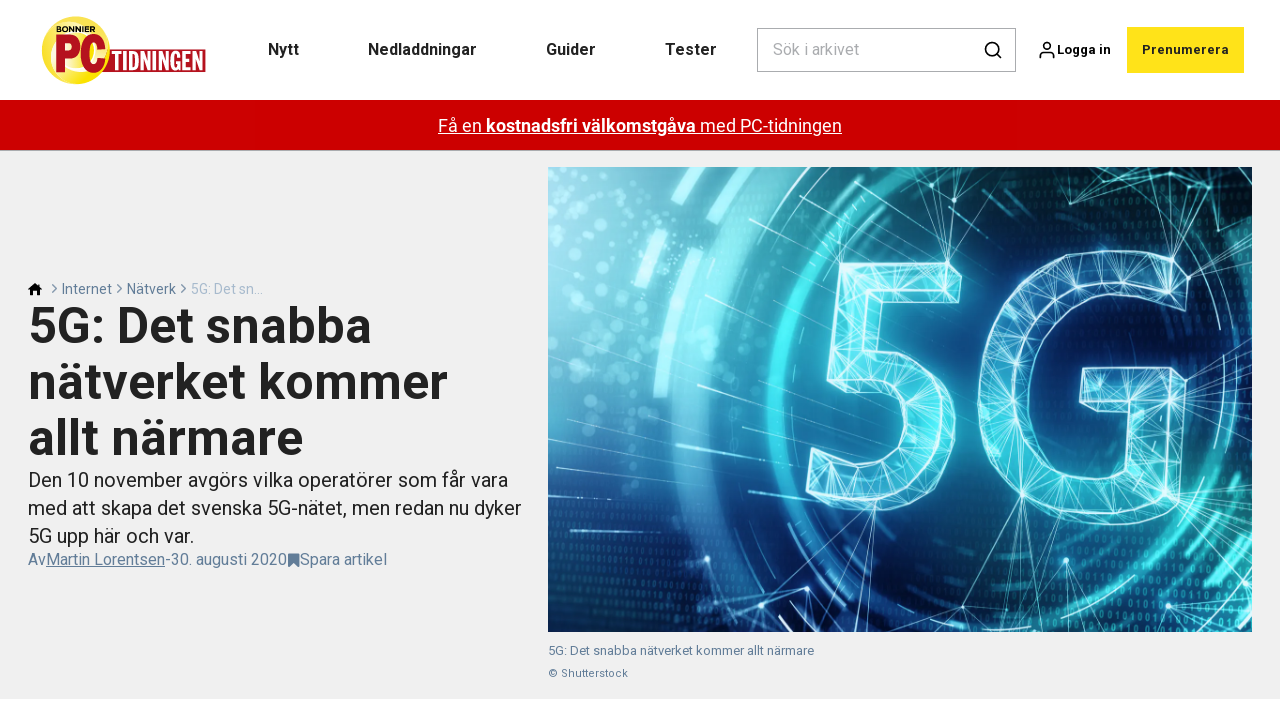

--- FILE ---
content_type: text/html; charset=utf-8
request_url: https://pctidningen.se/internet/natverk/5g-det-snabba-natverket-kommer-allt-narmare
body_size: 41030
content:
<!doctype html>
<html data-n-head-ssr lang="sv" data-n-head="%7B%22lang%22:%7B%22ssr%22:%22sv%22%7D%7D">
  <head >
    <title>5G: Det snabba nätverket kommer allt närmare | pctidningen.se</title><meta data-n-head="ssr" charset="utf-8"><meta data-n-head="ssr" name="viewport" content="width=device-width, initial-scale=1"><meta data-n-head="ssr" name="mobile-web-app-capable" content="yes"><meta data-n-head="ssr" name="apple-mobile-web-app-capable" content="yes"><meta data-n-head="ssr" name="apple-mobile-web-app-status-bar-style" content="black"><meta data-n-head="ssr" name="HandheldFriendly" content="true"><meta data-n-head="ssr" http-equiv="Accept-CH" content="DPR, Width, Viewport-Width"><meta data-n-head="ssr" http-equiv="X-UA-Compatible" content="IE=edge,chrome=1"><meta data-n-head="ssr" name="format-detection" content="telephone=no,date=no,address=no,email=no,url=no"><meta data-n-head="ssr" name="bwlVersion" content="1.5.2"><meta data-n-head="ssr" property="fb:app_id" content="casper.trolle@bonnier.dk"><meta data-n-head="ssr" property="og:locale" content="sv_SE"><meta data-n-head="ssr" property="og:site_name" content="PC-tidningen"><meta data-n-head="ssr" property="theme-color" content="#ed4b36"><meta data-n-head="ssr" name="description" content="Den 10 november avgörs vilka operatörer som får vara med att skapa det svenska 5G-nätet, men redan nu dyker 5G upp här och var."><meta data-n-head="ssr" property="og:url" content="https://pctidningen.se/internet/natverk/5g-det-snabba-natverket-kommer-allt-narmare"><meta data-n-head="ssr" property="og:title" content="5G: Det snabba nätverket kommer allt närmare"><meta data-n-head="ssr" property="og:description" content="Den 10 november avgörs vilka operatörer som får vara med att skapa det svenska 5G-nätet, men redan nu dyker 5G upp här och var."><meta data-n-head="ssr" property="og:type" content="article"><meta data-n-head="ssr" property="article:published_time" content="2020-08-30T22:00:00.000Z"><meta data-n-head="ssr" property="article:modified_time" content="2020-08-30T22:00:00.000Z"><meta data-n-head="ssr" property="article:section" content="Nätverk"><meta data-n-head="ssr" property="og:article:author" content="Martin Lorentsen"><meta data-n-head="ssr" property="og:image" content="https://images.bonnier.cloud/files/kom/production/2024/09/14213625/shutterstock_1159915621-p9HqvnmJ4y35gUl5XSbgkg_xx6330.png?max-w=1200&amp;max-h=630&amp;fit=crop"><meta data-n-head="ssr" property="og:image:type" content="image/jpeg"><meta data-n-head="ssr" property="og:image:secure_url" content="https://images.bonnier.cloud/files/kom/production/2024/09/14213625/shutterstock_1159915621-p9HqvnmJ4y35gUl5XSbgkg_xx6330.png?max-w=1200&amp;max-h=630&amp;fit=crop"><meta data-n-head="ssr" property="og:image:width" content="1200"><meta data-n-head="ssr" property="og:image:height" content="630"><meta data-n-head="ssr" name="twitter:card" content="summary_large_image"><meta data-n-head="ssr" name="twitter:description" content="Den 10 november avgörs vilka operatörer som får vara med att skapa det svenska 5G-nätet, men redan nu dyker 5G upp här och var."><meta data-n-head="ssr" name="twitter:title" content="5G: Det snabba nätverket kommer allt närmare"><meta data-n-head="ssr" name="twitter:image" content="https://images.bonnier.cloud/files/kom/production/2024/09/14213625/shutterstock_1159915621-p9HqvnmJ4y35gUl5XSbgkg_xx6330.png"><meta data-n-head="ssr" name="twitter:image" content="https://images.bonnier.cloud/files/kom/production/2024/09/14213625/shutterstock_1159915621-p9HqvnmJ4y35gUl5XSbgkg_xx6330.png"><meta data-n-head="ssr" name="cxense-site-id" content="1127150880619746339"><meta data-n-head="ssr" name="cXenseParse:bse-country" content="se"><meta data-n-head="ssr" name="cXenseParse:bse-brand" content="KOM"><meta data-n-head="ssr" name="cXenseParse:bse-language" content="sv"><meta data-n-head="ssr" name="cXenseParse:articleid" content="171184"><meta data-n-head="ssr" name="cXenseParse:bse-pagetype" content="article"><meta data-n-head="ssr" name="cXenseParse:pageclass" content="content"><meta data-n-head="ssr" name="cXenseParse:title" content="5G: Det snabba nätverket kommer allt närmare"><meta data-n-head="ssr" name="cXenseParse:body-text" content="5G har varit ett hett samtalsämne det senaste året, på gott och ont. Några är rädda för 5G med spekulationer om att det skulle orsaka fågeldöd och sprida coronasmitta, medan andra ser nyttan med den nya snabba mobila bredbandet.Det stora lanseringen i Sverige är fortfarande en bit in i framtiden. En av anledningarna till detta är att Post- och telestyrelsen (PTS) ska hålla en auktion den 10 november om de frekvenser som ska användas. Auktionen skulle ha hållits tidigare i år men blev försenad försenad bland annat på grund av utredningar av Huawei som är en av de största aktörerna för infrastruktur inom 5G. Sedan i somras har bland andra PTS, Försvarsmakten och Säkerhetspolisen (SÄPO) granskat de olika aktörerna för att avgöra vilka som får medverka i budgivningen.Redan nu finns det dock 5G-nätverk här och var, främst i lokala områden i storstäder som Stockholm, Göteborg och Malmö.Det är dock inte alla som automatiskt kan använda den nya tekniken, många av oss behöver till exempel skaffa en ny telefon.**Läs vårt test: [OnePlus 8 Pro är en av de mobiler som har stöd för 5G](https://test.pctidningen.se/test/telefon/oneplus/oneplus-8-pro/)** ## 5G kräver ny smartmobil5G-nätverket är alltså nästan redan här, men om du inte har en alldeles ny mobiltelefon kan du troligtvis inte använda den den nya tekniken. Det krävs nämligen en telefon som kan koppla upp sig mot den nya 5G-tekniken.Huawei, Samsung, OnePlus, Xiaomi, Sony, Nokia och Motorola är i skrivande stund de tillverkare med smartmobiler som kan hantera 5G, och det krävs alltså att du har någon av dessa för att kunna 5G ska fungera.Dessutom behöver du ett telefonabonnemang, och där kan du behöva undersökt hos din operatör om ditt abonnemang har det eller inte. Bland andra Telia, Tele2, Tre och Telenor har redan nu 5G-abonnemang.**LÄS OCKSÅ: [Här är Samsungs nya toppmodell](https://pctidningen.se/telefon/androidmobil/samsungs-nya-toppmodell-med-extrem-kamera {&quot;target&quot;:&quot;_blank&quot;})**## 5G ger hög hastighet5G är den femte generationens mobila nätverk och kommer i sinom tid att ersätta 4G, som de flesta av oss använder nu för tiden i våra smartmobiler. Och om du tycker att 4G är snabb, då kommer du att gilla 5G.5G ger nämligen den tekniska möjligheten till 100 gånger snabbare nätverkshastighet än 4G.Det medför bland annat snabbare och med tillförlitlig strömning av film och musik, och kommer att öppna upp helt nya områden för internetanslutna produkter i hemmet.Tekniken har dessutom bättre kapacitet för flera enheter anslutna samtidigt, vilket kan ge en stabilare anslutning när många enheter befinner sig på samma plats.Slutligen är det värt att poängtera att det inte finns något att vara rädd för angående 5G. Flera undersökningar visar att strålningen från 5G varken är farligare eller starkare än den från 3G och 4G. Tvärtom visar flera av undersökningen att strålningsnivåerna är lägre än med den teknik vi använder i dag.**LÄS OCKSÅ: [Omfattande test avslöjar om 5G är ofarligt](https://pctidningen.se/telefon/stort-test-5g-ar-ofarligt)**"><meta data-n-head="ssr" name="cXenseParse:description" content="Den 10 november avgörs vilka operatörer som får vara med att skapa det svenska 5G-nätet, men redan nu dyker 5G upp här och var."><meta data-n-head="ssr" name="cXenseParse:image" content="https://images.bonnier.cloud/files/kom/production/2024/09/14213625/shutterstock_1159915621-p9HqvnmJ4y35gUl5XSbgkg_xx6330.png"><meta data-n-head="ssr" name="cXenseParse:bse-danishsearchtitle" content="5G: Lynhurtigt netværk på vej til Danmark"><meta data-n-head="ssr" name="cXenseParse:recs:recommendable" content="true"><meta data-n-head="ssr" name="cXenseParse:bse-metatag-changedate" content="2020-08-30T22:00:00.000Z"><meta data-n-head="ssr" name="cXenseParse:recs:publishtime" content="2020-08-30T22:00:00.000Z"><meta data-n-head="ssr" name="cXenseParse:time:bse-featuredtime" content="2020-08-30T22:00:00.000Z"><meta data-n-head="ssr" name="cXenseParse:bse-reading-time" content="3"><meta data-n-head="ssr" name="cXenseParse:bse-taxo-cat" content="Nätverk"><meta data-n-head="ssr" name="cXenseParse:bse-taxo-cat-url" content="https://pctidningen.se/internet/natverk"><meta data-n-head="ssr" name="cXenseParse:bse-taxo-cat-top" content="Internet"><meta data-n-head="ssr" name="cXenseParse:bse-taxo-editorial-type" content=""><meta data-n-head="ssr" name="cXenseParse:bse-taxo-tag" content="Mobiltelefon"><meta data-n-head="ssr" name="cXenseParse:bse-taxo-tag" content="Nätverk"><meta data-n-head="ssr" name="cXenseParse:bse-taxo-tag" content="Smartmobil"><meta data-n-head="ssr" name="cXenseParse:bse-taxo-tag" content="Nyhet"><meta data-n-head="ssr" name="bcm-brand" content="KOM"><meta data-n-head="ssr" name="bcm-country" content="se"><meta data-n-head="ssr" name="bcm-type" content="site"><meta data-n-head="ssr" name="bcm-tablet-breakpoint" content="1025"><meta data-n-head="ssr" name="bcm-mobile-breakpoint" content="768"><meta data-n-head="ssr" name="bcm-title" content="5G: Det snabba nätverket kommer allt närmare"><meta data-n-head="ssr" name="bcm-sub" content="Internet"><meta data-n-head="ssr" name="bcm-categories" content="Nätverk,Internet"><meta data-n-head="ssr" name="bcm-tags" content="Mobiltelefon,Nätverk,Smartmobil,Nyhet"><meta data-n-head="ssr" name="k5a:contentTag" content="Mobiltelefon"><meta data-n-head="ssr" name="k5a:contentTag" content="Nätverk"><meta data-n-head="ssr" name="k5a:contentTag" content="Smartmobil"><meta data-n-head="ssr" name="k5a:contentTag" content="Nyhet"><meta data-n-head="ssr" name="robots" content="max-image-preview:large"><meta data-n-head="ssr" property="bad:device" name="bad:device" content="desktop"><meta data-n-head="ssr" property="bad:pageType" name="bad:pageType" content="article"><meta data-n-head="ssr" data-n-head="ssr" name="cXenseParse:bse-dominantimage-crop-tv" content="q=60&amp;fp-x=0.5&amp;fp-y=0.5&amp;fit=crop&amp;crop=focalpoint&amp;ar=13:9"><meta data-n-head="ssr" data-n-head="ssr" name="cXenseParse:bse-dominantimage-crop-square" content="q=60&amp;fp-x=0.5&amp;fp-y=0.5&amp;fit=crop&amp;crop=focalpoint&amp;ar=1:1"><meta data-n-head="ssr" data-n-head="ssr" name="cXenseParse:bse-dominantimage-crop-wide169" content="q=60&amp;fp-x=0.5&amp;fp-y=0.5&amp;fit=crop&amp;crop=focalpoint&amp;ar=16:9"><link data-n-head="ssr" rel="icon" type="image/x-icon" href="/favicon.ico"><link data-n-head="ssr" rel="preconnect" href="https://dev.visualwebsiteoptimizer.com"><link data-n-head="ssr" rel="canonical" href="https://pctidningen.se/internet/natverk/5g-det-snabba-natverket-kommer-allt-narmare"><link data-n-head="ssr" rel="alternate" type="application/rss+xml" title="PC-tidningen RSS feed" href="https://pctidningen.se/feed/rss"><link data-n-head="ssr" rel="alternate" hreflang="da-DK" href="https://komputer.dk/internet/netvaerk/5g-lynhurtigt-netvaerk-paa-vej-til-danmark"><link data-n-head="ssr" rel="alternate" hreflang="fi-FI" href="https://kotimikro.fi/internet/verkko/5g-kasvaa-vauhdilla"><link data-n-head="ssr" rel="alternate" hreflang="nb-NO" href="https://komputer.no/internett/nettverk/stadig-flere-i-norge-far-5g-dekning"><link data-n-head="ssr" rel="alternate" hreflang="sv-SE" href="https://pctidningen.se/internet/natverk/5g-det-snabba-natverket-kommer-allt-narmare"><link data-n-head="ssr" rel="preload" as="image" href="https://images-bonnier.imgix.net/files/kom/production/2024/09/14213625/shutterstock_1159915621-p9HqvnmJ4y35gUl5XSbgkg_xx6330.png?auto=compress,format&amp;w=1500&amp;fp-x=0.5&amp;fp-y=0.5 1500w" srcset="https://images-bonnier.imgix.net/files/kom/production/2024/09/14213625/shutterstock_1159915621-p9HqvnmJ4y35gUl5XSbgkg_xx6330.png?auto=compress,format&amp;w=1500&amp;fp-x=0.5&amp;fp-y=0.5 1500w, https://images-bonnier.imgix.net/files/kom/production/2024/09/14213625/shutterstock_1159915621-p9HqvnmJ4y35gUl5XSbgkg_xx6330.png?auto=compress,format&amp;w=1024&amp;fp-x=0.5&amp;fp-y=0.5 1024w, https://images-bonnier.imgix.net/files/kom/production/2024/09/14213625/shutterstock_1159915621-p9HqvnmJ4y35gUl5XSbgkg_xx6330.png?auto=compress,format&amp;w=600&amp;fp-x=0.5&amp;fp-y=0.5 600w, https://images-bonnier.imgix.net/files/kom/production/2024/09/14213625/shutterstock_1159915621-p9HqvnmJ4y35gUl5XSbgkg_xx6330.png?auto=compress,format&amp;w=500&amp;fp-x=0.5&amp;fp-y=0.5 500w, https://images-bonnier.imgix.net/files/kom/production/2024/09/14213625/shutterstock_1159915621-p9HqvnmJ4y35gUl5XSbgkg_xx6330.png?auto=compress,format&amp;w=400&amp;fp-x=0.5&amp;fp-y=0.5 400w, https://images-bonnier.imgix.net/files/kom/production/2024/09/14213625/shutterstock_1159915621-p9HqvnmJ4y35gUl5XSbgkg_xx6330.png?auto=compress,format&amp;w=350&amp;fp-x=0.5&amp;fp-y=0.5 350w, https://images-bonnier.imgix.net/files/kom/production/2024/09/14213625/shutterstock_1159915621-p9HqvnmJ4y35gUl5XSbgkg_xx6330.png?auto=compress,format&amp;w=300&amp;fp-x=0.5&amp;fp-y=0.5 300w, https://images-bonnier.imgix.net/files/kom/production/2024/09/14213625/shutterstock_1159915621-p9HqvnmJ4y35gUl5XSbgkg_xx6330.png?auto=compress,format&amp;w=275&amp;fp-x=0.5&amp;fp-y=0.5 275w, https://images-bonnier.imgix.net/files/kom/production/2024/09/14213625/shutterstock_1159915621-p9HqvnmJ4y35gUl5XSbgkg_xx6330.png?auto=compress,format&amp;w=250&amp;fp-x=0.5&amp;fp-y=0.5 250w, https://images-bonnier.imgix.net/files/kom/production/2024/09/14213625/shutterstock_1159915621-p9HqvnmJ4y35gUl5XSbgkg_xx6330.png?auto=compress,format&amp;w=225&amp;fp-x=0.5&amp;fp-y=0.5 225w, https://images-bonnier.imgix.net/files/kom/production/2024/09/14213625/shutterstock_1159915621-p9HqvnmJ4y35gUl5XSbgkg_xx6330.png?auto=compress,format&amp;w=200&amp;fp-x=0.5&amp;fp-y=0.5 200w, https://images-bonnier.imgix.net/files/kom/production/2024/09/14213625/shutterstock_1159915621-p9HqvnmJ4y35gUl5XSbgkg_xx6330.png?auto=compress,format&amp;w=185&amp;fp-x=0.5&amp;fp-y=0.5 185w"><script data-n-head="ssr" type="text/javascript" id="vwoCode">  window._vwo_code || (function() {
            var account_id = 713144,
                version = 2.1,
                settings_tolerance = 2000,
                hide_element = 'body',
                hide_element_style = 'opacity:0 !important;filter:alpha(opacity=0) !important;background:none !important;transition:none !important;',
                f = false, w = window, d = document, v = d.querySelector('#vwoCode'),
                cK = '_vwo_' + account_id + '_settings', cc = {};
            try {
              var c = JSON.parse(localStorage.getItem('_vwo_' + account_id + '_config'));
              cc = c && typeof c === 'object' ? c : {};
            } catch (e) {}
            var stT = cc.stT === 'session' ? w.sessionStorage : w.localStorage;
            code = {
              use_existing_jquery: function() { return typeof use_existing_jquery !== 'undefined' ? use_existing_jquery : undefined; },
              library_tolerance: function() { return typeof library_tolerance !== 'undefined' ? library_tolerance : undefined; },
              settings_tolerance: function() { return cc.sT || settings_tolerance; },
              hide_element_style: function() { return '{' + (cc.hES || hide_element_style) + '}'; },
              hide_element: function() {
                if (performance.getEntriesByName('first-contentful-paint')[0]) { return ''; }
                return typeof cc.hE === 'string' ? cc.hE : hide_element;
              },
              getVersion: function() { return version; },
              finish: function(e) {
                if (!f) {
                  f = true;
                  var t = d.getElementById('_vis_opt_path_hides');
                  if (t) t.parentNode.removeChild(t);
                  if (e) (new Image).src = 'https://dev.visualwebsiteoptimizer.com/ee.gif?a=' + account_id + e;
                }
              },
              finished: function() { return f; },
              addScript: function(e) {
                var t = d.createElement('script');
                t.type = 'text/javascript';
                if (e.src) { t.src = e.src; } else { t.text = e.text; }
                d.getElementsByTagName('head')[0].appendChild(t);
              },
              load: function(e, t) {
                var i = this.getSettings(), n = d.createElement('script'), r = this;
                t = t || {};
                if (i) {
                  n.textContent = i;
                  d.getElementsByTagName('head')[0].appendChild(n);
                  if (!w.VWO || VWO.caE) {
                    stT.removeItem(cK);
                    r.load(e);
                  }
                } else {
                  var o = new XMLHttpRequest();
                  o.open('GET', e, true);
                  o.withCredentials = !t.dSC;
                  o.responseType = t.responseType || 'text';
                  o.onload = function() {
                    if (t.onloadCb) { return t.onloadCb(o, e); }
                    if (o.status === 200) { _vwo_code.addScript({ text: o.responseText }); }
                    else { _vwo_code.finish('&e=loading_failure:' + e); }
                  };
                  o.onerror = function() {
                    if (t.onerrorCb) { return t.onerrorCb(e); }
                    _vwo_code.finish('&e=loading_failure:' + e);
                  };
                  o.send();
                }
              },
              getSettings: function() {
                try {
                  var e = stT.getItem(cK);
                  if (!e) { return; }
                  e = JSON.parse(e);
                  if (Date.now() > e.e) {
                    stT.removeItem(cK);
                    return;
                  }
                  return e.s;
                } catch (e) { return; }
              },
              init: function() {
                if (d.URL.indexOf('__vwo_disable__') > -1) return;
                var e = this.settings_tolerance();
                w._vwo_settings_timer = setTimeout(function() {
                  _vwo_code.finish();
                  stT.removeItem(cK);
                }, e);
                var t;
                if (this.hide_element() !== 'body') {
                  t = d.createElement('style');
                  var i = this.hide_element(), n = i ? i + this.hide_element_style() : '', r = d.getElementsByTagName('head')[0];
                  t.setAttribute('id', '_vis_opt_path_hides');
                  v && t.setAttribute('nonce', v.nonce);
                  t.setAttribute('type', 'text/css');
                  if (t.styleSheet) t.styleSheet.cssText = n;
                  else t.appendChild(d.createTextNode(n));
                  r.appendChild(t);
                } else {
                  t = d.getElementsByTagName('head')[0];
                  var n = d.createElement('div');
                  n.style.cssText = 'z-index: 2147483647 !important;position: fixed !important;left: 0 !important;top: 0 !important;width: 100% !important;height: 100% !important;background: white !important;';
                  n.setAttribute('id', '_vis_opt_path_hides');
                  n.classList.add('_vis_hide_layer');
                  t.parentNode.insertBefore(n, t.nextSibling);
                }
                var o = 'https://dev.visualwebsiteoptimizer.com/j.php?a=' + account_id + '&u=' + encodeURIComponent(d.URL) + '&vn=' + version;
                if (w.location.search.indexOf('_vwo_xhr') !== -1) {
                  this.addScript({ src: o });
                } else {
                  this.load(o + '&x=true');
                }
              }
            };
            w._vwo_code = code;
            code.init();
          })();
      
          window.VWO = window.VWO || [];
          window.VWO.push(['onVariationApplied', function(data) {
            var expId = data[1];
            var variationId = data[2];
            if (typeof(_vwo_exp[expId].comb_n[variationId]) !== 'undefined' && ['VISUAL_AB', 'VISUAL', 'SPLIT_URL', 'SURVEY'].indexOf(_vwo_exp[expId].type) > -1) {
              var x = [_vwo_exp[expId].comb_n[variationId]];
              window._mfq = window._mfq || [];
              window._mfq.push(["tag", "Variant: " + x]);
            }
          }]);  </script><script data-n-head="ssr" data-hid="gtm-script">if(!window._gtm_init){window._gtm_init=1;(function(w,n,d,m,e,p){w[d]=(w[d]==1||n[d]=='yes'||n[d]==1||n[m]==1||(w[e]&&w[e][p]&&w[e][p]()))?1:0})(window,navigator,'doNotTrack','msDoNotTrack','external','msTrackingProtectionEnabled');(function(w,d,s,l,x,y){w[x]={};w._gtm_inject=function(i){if(w.doNotTrack||w[x][i])return;w[x][i]=1;w[l]=w[l]||[];w[l].push({'gtm.start':new Date().getTime(),event:'gtm.js'});var f=d.getElementsByTagName(s)[0],j=d.createElement(s);j.async=true;j.src='https://www.googletagmanager.com/gtm.js?id='+i;f.parentNode.insertBefore(j,f);}})(window,document,'script','dataLayer','_gtm_ids','_gtm_inject')}</script><script data-n-head="ssr" data-hid="CookieConsent" id="CookieConsent" type="text/javascript" charset="utf-8">window.gdprAppliesGlobally=true;(function(){function r(e){if(!window.frames[e]){if(document.body&&document.body.firstChild){var t=document.body;var n=document.createElement("iframe");n.style.display="none";n.name=e;n.title=e;t.insertBefore(n,t.firstChild)}else{setTimeout(function(){r(e)},5)}}}function e(n,i,o,c,s){function e(e,t,n,r){if(typeof n!=="function"){return}if(!window[i]){window[i]=[]}var a=false;if(s){a=s(e,r,n)}if(!a){window[i].push({command:e,version:t,callback:n,parameter:r})}}e.stub=true;e.stubVersion=2;function t(r){if(!window[n]||window[n].stub!==true){return}if(!r.data){return}var a=typeof r.data==="string";var e;try{e=a?JSON.parse(r.data):r.data}catch(t){return}if(e[o]){var i=e[o];window[n](i.command,i.version,function(e,t){var n={};n[c]={returnValue:e,success:t,callId:i.callId};r.source.postMessage(a?JSON.stringify(n):n,"*")},i.parameter)}}if(typeof window[n]!=="function"){window[n]=e;if(window.addEventListener){window.addEventListener("message",t,false)}else{window.attachEvent("onmessage",t)}}}e("__tcfapi","__tcfapiBuffer","__tcfapiCall","__tcfapiReturn");r("__tcfapiLocator");(function(e,t){var n=document.createElement("link");n.rel="preload";n.as="script";var r=document.createElement("script");r.id="spcloader";r.type="text/javascript";r["async"]=true;r.charset="utf-8";var a="https://sdk.privacy-center.org/"+e+"/loader.js?target_type=notice&target="+t;n.href=a;r.src=a;var i=document.getElementsByTagName("script")[0];i.parentNode.insertBefore(n,i);i.parentNode.insertBefore(r,i)})("fb809c51-e9cd-4e35-a92d-e44bb858841e","AGtgEk9f")})();</script><script data-n-head="ssr" data-hid="DidomiConfig" innterHTML="window.didomiConfig = {
        user: {
          bots: {
            consentRequired: false,
            types: ['crawlers', 'performance'],
            extraUserAgents: [],
          }
        }
      }" type="text/javascript" charset="utf-8"></script><script data-n-head="ssr" data-hid="gpt-script-id" src="https://securepubads.g.doubleclick.net/tag/js/gpt.js" data-vendor="google"></script><script data-n-head="ssr" data-hid="rubicon-script-id" src="https://micro.rubiconproject.com/prebid/dynamic/12954.js?site=BP_SE" id="rubicon-script-id" data-vendor="iab:52"></script><script data-n-head="ssr" data-hid="cxense" src="https://cdn.cxense.com/cx.cce.js" defer ssr="false"></script><script data-n-head="ssr" data-hid="common-bonnier-datalayer-cloud-script" src="https://europe-west1-bonnier-big-data.cloudfunctions.net/commonBonnierDataLayer" async></script><script data-n-head="ssr" data-hid="cxense-init" type="text/javascript" charset="utf-8">
            window.cX = window.cX || {}
            window.cX.callQueue = window.cX.callQueue || []
            window.cX.callQueue.push(['setSiteId', '1127150880619746339'])
            window.cX.callQueue.push(['sendPageViewEvent'])
          </script><script data-n-head="ssr" data-hid="piano-script" type="text/javascript" charset="utf-8" ssr="false">
          tp = window.tp || [];
          tp.push(["setAid", 'I2kJlkP2pu']);
          tp.push(["setSandbox", false]);
          tp.push(["setCxenseSiteId", '1127150880619746339']);

          (function(src) {
              var a = document.createElement("script");
              a.type = "text/javascript";
              a.async = true;
              a.src = src;
              var b = document.getElementsByTagName("script")[0];
              b.parentNode.insertBefore(a, b)
          })("https://cdn.tinypass.com/api/tinypass.min.js");
      </script><script data-n-head="ssr" type="application/ld+json">[{"@context":"https://schema.org","@type":"Article","@id":"https://pctidningen.se/internet/natverk/5g-det-snabba-natverket-kommer-allt-narmare#article","inLanguage":"sv-SE","url":"https://pctidningen.se/internet/natverk/5g-det-snabba-natverket-kommer-allt-narmare","mainEntityOfPage":"https://pctidningen.se/internet/natverk/5g-det-snabba-natverket-kommer-allt-narmare","name":"5G: Det snabba nätverket kommer allt närmare","image":"https://images.bonnier.cloud/files/kom/production/2024/09/14213625/shutterstock_1159915621-p9HqvnmJ4y35gUl5XSbgkg_xx6330.png","description":"Den 10 november avgörs vilka operatörer som får vara med att skapa det svenska 5G-nätet, men redan nu dyker 5G upp här och var.","headline":"5G: Det snabba nätverket kommer allt närmare","datePublished":"2020-08-30T22:00:00.000Z","dateModified":"2020-08-30T22:00:00.000Z","publisher":[{"@type":"Organization","url":"https://pctidningen.se","name":"PC-tidningen","description":"Få större glädje av din dator med PC-tidningen. Här hittar du pc-hjälp, tester av datorer, program och hårdvara, nyheter och mycket mer. Besök www.pctidningen.se - webbplatsen för Sveriges bästa datortidning.","logo":[{"@type":"ImageObject","url":"pctidningen.se/logo.png"}]}],"author":[{"@type":"Person","@id":"https://pctidningen.se/author/martin-lorentsen#Person","name":"Martin Lorentsen","url":"https://pctidningen.se/author/martin-lorentsen","jobTitle":"Journalist","description":"Martin skriver allt från nyheter och tips till guider och tester i såväl tidningen som på vår hemsida.\nMartin är utbildad journalist vid Syddanska universitetet i Odense och har jobbat på PC-tidningen sedan 2020.","image":[{"@type":"ImageObject","@id":"[object Object]/#author-image","url":"https://images.bonnier.cloud/files/kom/production/2024/09/06094142/Martin.jpg","caption":null}]}],"potentialAction":[{"@type":"ReadAction","target":["https://pctidningen.se"]},{"@type":"SearchAction","target":[{"@type":"EntryPoint","urlTemplate":"https://pctidningen.se/search?s={search_term_string}"}],"query-input":[{"@type":"PropertyValueSpecification","valueRequired":"https://schema.org/True","valueName":"search_term_string"}]}]},{"@context":"https://schema.org","@type":"ItemList","itemListElement":[]},{"@context":"https://schema.org","@type":"ItemList","itemListElement":[]},{"@context":"https://schema.org","@type":"BreadcrumbList","itemListElement":[{"@context":"https://schema.org","@type":"ListItem","position":0,"name":"internet","item":"https://pctidningen.se/internet"},{"@context":"https://schema.org","@type":"ListItem","position":1,"name":"natverk","item":"https://pctidningen.se/internet/natverk"},{"@context":"https://schema.org","@type":"ListItem","position":2,"name":"5g det snabba natverket kommer allt narmare","item":null}]},{"@context":"https://schema.org","@type":"Article","@id":"https://pctidningen.se/internet/natverk/5g-det-snabba-natverket-kommer-allt-narmare#article","inLanguage":"sv-SE","isAccessibleForFree":false,"hasPart":[]}]</script><link rel="preload" href="/_nuxt/87b4105.js" as="script"><link rel="preload" href="/_nuxt/e06dee2.js" as="script"><link rel="preload" href="/_nuxt/css/2d01f6a.css" as="style"><link rel="preload" href="/_nuxt/642ccf0.js" as="script"><link rel="preload" href="/_nuxt/css/5e2a6cd.css" as="style"><link rel="preload" href="/_nuxt/5b19473.js" as="script"><link rel="preload" href="/_nuxt/97ffd20.js" as="script"><link rel="preload" href="/_nuxt/css/f774af6.css" as="style"><link rel="preload" href="/_nuxt/d901aeb.js" as="script"><link rel="preload" href="/_nuxt/css/f67e390.css" as="style"><link rel="preload" href="/_nuxt/8bc0a53.js" as="script"><link rel="preload" href="/_nuxt/32756af.js" as="script"><link rel="preload" href="/_nuxt/css/475bc72.css" as="style"><link rel="preload" href="/_nuxt/d1731f4.js" as="script"><link rel="preload" href="/_nuxt/css/e86d5b9.css" as="style"><link rel="preload" href="/_nuxt/005dfcb.js" as="script"><link rel="preload" href="/_nuxt/css/9c1bd75.css" as="style"><link rel="preload" href="/_nuxt/5a9e2ce.js" as="script"><link rel="preload" href="/_nuxt/css/fd249dc.css" as="style"><link rel="preload" href="/_nuxt/d8de0eb.js" as="script"><link rel="stylesheet" href="/_nuxt/css/2d01f6a.css"><link rel="stylesheet" href="/_nuxt/css/5e2a6cd.css"><link rel="stylesheet" href="/_nuxt/css/f774af6.css"><link rel="stylesheet" href="/_nuxt/css/f67e390.css"><link rel="stylesheet" href="/_nuxt/css/475bc72.css"><link rel="stylesheet" href="/_nuxt/css/e86d5b9.css"><link rel="stylesheet" href="/_nuxt/css/9c1bd75.css"><link rel="stylesheet" href="/_nuxt/css/fd249dc.css">
  </head>
  <body class="no-js" data-n-head="%7B%22class%22:%7B%22ssr%22:%22no-js%22%7D%7D">
    <noscript data-n-head="ssr" data-hid="gtm-noscript" data-pbody="true"><iframe src="https://www.googletagmanager.com/ns.html?id=GTM-5HQ6KLM&" height="0" width="0" style="display:none;visibility:hidden" title="gtm"></iframe></noscript><div data-server-rendered="true" id="__nuxt"><!----><div id="__layout"><main data-fetch-key="data-v-fc0c0226:0" style="position:relative;" data-v-fc0c0226><div id="mkt-placement-5" data-v-afb14004 data-v-fc0c0226></div> <div id="mkt-placement-4" data-v-afb14004 data-v-fc0c0226></div> <div id="mkt-placement-11" data-v-afb14004 data-v-fc0c0226></div> <div data-v-fc0c0226><div class="vue-portal-target" data-v-fc0c0226></div></div> <header class="header grid" data-v-bad8a02a data-v-fc0c0226><div class="header__row grid__item--content-wide" data-v-bad8a02a><a href="/" title="Hem" class="header__logo nuxt-link-active" data-v-98251efe data-v-bad8a02a><img src="/logo_se.svg" alt="Brand logo" class="logo" data-v-98251efe></a> <nav class="header__menu" data-v-bad8a02a><ul class="menu" data-v-bad8a02a><li class="menu__item" data-v-bad8a02a><a href="/tags/nyhet" class="menu__link" data-v-bad8a02a>
            Nytt
          </a> <ul class="submenu" style="display:none;" data-v-bad8a02a><li class="submenu__item" data-v-bad8a02a><a href="/dator" class="submenu__link" data-v-bad8a02a>
                Dator
              </a></li><li class="submenu__item" data-v-bad8a02a><a href="/sakerhet" class="submenu__link" data-v-bad8a02a>
                Säkerhet
              </a></li><li class="submenu__item" data-v-bad8a02a><a href="/datorutrustning" class="submenu__link" data-v-bad8a02a>
                Datorutrustning
              </a></li><li class="submenu__item" data-v-bad8a02a><a href="/datorutrustning/operativsystem/windows-10" class="submenu__link" data-v-bad8a02a>
                Windows 10
              </a></li><li class="submenu__item" data-v-bad8a02a><a href="/datorutrustning/operativsystem/windows-11" class="submenu__link" data-v-bad8a02a>
                Windows 11
              </a></li><li class="submenu__item" data-v-bad8a02a><a href="/artificiel-intelligens" class="submenu__link" data-v-bad8a02a>
                Artificiell intelligens
              </a></li><li class="submenu__item" data-v-bad8a02a><a href="/internet" class="submenu__link nuxt-link-active" data-v-bad8a02a>
                Internet
              </a></li><li class="submenu__item" data-v-bad8a02a><a href="/telefon" class="submenu__link" data-v-bad8a02a>
                Telefon
              </a></li><li class="submenu__item" data-v-bad8a02a><a href="/program" class="submenu__link" data-v-bad8a02a>
                Program
              </a></li><li class="submenu__item" data-v-bad8a02a><a href="/surfplatta" class="submenu__link" data-v-bad8a02a>
                Surfplatta
              </a></li><li class="submenu__item" data-v-bad8a02a><a href="/it-och-samhalle" class="submenu__link" data-v-bad8a02a>
                It och samhälle
              </a></li><li class="submenu__item" data-v-bad8a02a><a href="/foto" class="submenu__link" data-v-bad8a02a>
                Foto
              </a></li><li class="submenu__item" data-v-bad8a02a><a href="/pc-tidningen/sakerhetslarm" class="submenu__link" data-v-bad8a02a>
                Säkerhetslarm
              </a></li></ul></li><li class="menu__item" data-v-bad8a02a><a href="/nedladdningar" class="menu__link" data-v-bad8a02a>
            Nedladdningar
          </a> <ul class="submenu" style="display:none;" data-v-bad8a02a><li class="submenu__item" data-v-bad8a02a><a href="/alla-program" class="submenu__link" data-v-bad8a02a>
                Alla program
              </a></li><li class="submenu__item" data-v-bad8a02a><a href="/fordelszonen" class="submenu__link" data-v-bad8a02a>
                Fördelszonen
              </a></li><li class="submenu__item" data-v-bad8a02a><a href="/sakerhetspaket" class="submenu__link" data-v-bad8a02a>
                Säkerhetspaket
              </a></li><li class="submenu__item" data-v-bad8a02a><a href="/hamta-backupprogram" class="submenu__link" data-v-bad8a02a>
                Backupprogram
              </a></li><li class="submenu__item" data-v-bad8a02a><a href="/download-billedbehandlingsprogrammer" class="submenu__link" data-v-bad8a02a>
                Bildbehandling
              </a></li><li class="submenu__item" data-v-bad8a02a><a href="/hamta-kontorprogram" class="submenu__link" data-v-bad8a02a>
                Kontorsprogram
              </a></li><li class="submenu__item" data-v-bad8a02a><a href="/hamta-optimeringsprogram" class="submenu__link" data-v-bad8a02a>
                Optimeringsprogram
              </a></li><li class="submenu__item" data-v-bad8a02a><a href="/hamta-program-for-videoredigering" class="submenu__link" data-v-bad8a02a>
                Videoredigering
              </a></li><li class="submenu__item" data-v-bad8a02a><a href="/hamta-snabbguider" class="submenu__link" data-v-bad8a02a>
                Snabbguider
              </a></li><li class="submenu__item" data-v-bad8a02a><a href="/hamta-e-bocker" class="submenu__link" data-v-bad8a02a>
                E-böcker
              </a></li><li class="submenu__item" data-v-bad8a02a><a href="/hamta-program-for-din-hobby" class="submenu__link" data-v-bad8a02a>
                Hobby
              </a></li><li class="submenu__item" data-v-bad8a02a><a href="/hamta-extra-innehall-till-din-dator" class="submenu__link" data-v-bad8a02a>
                Extra till datorn
              </a></li><li class="submenu__item" data-v-bad8a02a><a href="/artiklar-ur-tidningen" class="submenu__link" data-v-bad8a02a>
                Artiklar ur tidningen
              </a></li></ul></li><li class="menu__item" data-v-bad8a02a><a href="/guider" class="menu__link" data-v-bad8a02a>
            Guider
          </a> <ul class="submenu" style="display:none;" data-v-bad8a02a><li class="submenu__item" data-v-bad8a02a><a href="/guider" class="submenu__link" data-v-bad8a02a>
                Alla guider
              </a></li><li class="submenu__item" data-v-bad8a02a><a href="/fragor-och-svar" class="submenu__link" data-v-bad8a02a>
                Frågor och svar
              </a></li><li class="submenu__item" data-v-bad8a02a><a href="/guider-om-sakerhet" class="submenu__link" data-v-bad8a02a>
                Säkerhetsguider
              </a></li><li class="submenu__item" data-v-bad8a02a><a href="/redaktionen-rekommenderar" class="submenu__link" data-v-bad8a02a>
                Redaktionen rekommenderar
              </a></li><li class="submenu__item" data-v-bad8a02a><a href="/videor" class="submenu__link" data-v-bad8a02a>
                Videoguider
              </a></li><li class="submenu__item" data-v-bad8a02a><a href="/tester-och-quiz" class="submenu__link" data-v-bad8a02a>
                Tester och quiz
              </a></li></ul></li><li class="menu__item" data-v-bad8a02a><a href="/test" class="menu__link" data-v-bad8a02a>
            Tester
          </a> <ul class="submenu" style="display:none;" data-v-bad8a02a><li class="submenu__item" data-v-bad8a02a><a href="/test-av-datorer" class="submenu__link" data-v-bad8a02a>
                Test av datorer
              </a></li><li class="submenu__item" data-v-bad8a02a><a href="/test-av-mobiler" class="submenu__link" data-v-bad8a02a>
                Test av mobiler
              </a></li><li class="submenu__item" data-v-bad8a02a><a href="/test-av-surfplattor" class="submenu__link" data-v-bad8a02a>
                Test av surfplattor
              </a></li><li class="submenu__item" data-v-bad8a02a><a href="/test-av-router" class="submenu__link" data-v-bad8a02a>
                Test av router
              </a></li><li class="submenu__item" data-v-bad8a02a><a href="/test-av-skrivare" class="submenu__link" data-v-bad8a02a>
                Test av skrivare
              </a></li><li class="submenu__item" data-v-bad8a02a><a href="/test-av-overvakningskamera" class="submenu__link" data-v-bad8a02a>
                Test av övervakningskamera
              </a></li><li class="submenu__item" data-v-bad8a02a><a href="/test-av-enheter-for-det-smarta-hemmet" class="submenu__link" data-v-bad8a02a>
                Test av enheter för det smarta hemmet
              </a></li><li class="submenu__item" data-v-bad8a02a><a href="/test" class="submenu__link" data-v-bad8a02a>
                Alla tester
              </a></li></ul></li></ul></nav> <div class="header__search" data-v-bad8a02a><div class="search" data-v-bad8a02a><button class="btn btn--border-alt btn--sm btn--narrow search__toggle" data-v-bad8a02a><svg viewBox="0 0 24 24" class="search__toggle__icon search__toggle__icon--close" data-v-bad8a02a><use xlink:href="/_nuxt/img/sprite.fbff01f.svg#close"></use></svg> <svg viewBox="0 0 24 24" class="search__toggle__icon search__toggle__icon--search" data-v-bad8a02a><use xlink:href="/_nuxt/img/sprite.fbff01f.svg#search"></use></svg> <span class="search__toggle--label" data-v-bad8a02a>
            Sök
          </span></button> <div class="search__wrapper searchForm" data-v-bad8a02a><form action="/search" method="get" class="search__form" data-v-bad8a02a><input id="main-search-input" placeholder="Sök i arkivet" name="s" type="search" value class="search__input hide-clear" data-v-bad8a02a> <button type="submit" class="search__submit" data-v-bad8a02a><svg viewBox="0 0 24 24" class="search__svg" data-v-bad8a02a><use xlink:href="/_nuxt/img/sprite.fbff01f.svg#search"></use></svg></button></form></div></div></div> <div class="header__tools" data-v-bad8a02a><div class="tools" data-v-bad8a02a><button class="btn btn--border-alt btn--sm btn--narrow toggleLogin" style="display:none;" data-v-bad8a02a><svg viewBox="0 0 21 21" class="search__svg" data-v-bad8a02a><use xlink:href="/_nuxt/img/sprite.fbff01f.svg#user"></use></svg> <span class="tools__label tools__item--login-label" data-v-bad8a02a></span></button> <a href="https://id.bonnierpublications.com/login" class="btn btn--border-alt btn--sm btn--narrow" style="display:;" data-v-bad8a02a><svg viewBox="0 0 21 21" class="search__svg" data-v-bad8a02a><use xlink:href="/_nuxt/img/sprite.fbff01f.svg#user"></use></svg> <span class="tools__label tools__item--login-label hidden-sm-down" data-v-bad8a02a>
            Logga in</span></a> <button class="btn btn--sm btn--green btn--subscribe mkt-subscribe-trigger" style="display:;" data-v-bad8a02a>
          Prenumerera
        </button> <label for="main-menu-toggle" aria-controls="offcanvas" tabindex="0" class="hamburger" data-v-bad8a02a><svg viewBox="0 0 22 17" class="hamburger__icon" data-v-bad8a02a><use xlink:href="/_nuxt/img/sprite.fbff01f.svg#hamburger-bold"></use></svg> <span class="hamburger__label hidden" data-v-bad8a02a>
            Menu
          </span></label> <div tabindex="-1" class="user-menu" data-v-bad8a02a><div class="user-list" data-v-bad8a02a><li class="user-list__item" data-v-bad8a02a><a href="/mitt-konto" title="Min sida" class="user-list__link" data-v-bad8a02a><span data-v-bad8a02a>Min sida</span></a></li><li class="user-list__item" data-v-bad8a02a><a href="/mina-sparade-artiklar" title="Mina sparade artiklar" class="user-list__link" data-v-bad8a02a><span data-v-bad8a02a>Mina sparade artiklar</span></a></li> <li class="user-list__item" data-v-bad8a02a><button class="btn btn--primary btn--sm btn--block" data-v-bad8a02a>
                Logga ut
              </button></li></div></div></div></div></div> <div id="mkt-placement-2" class="top-ribbon grid__item--full" data-v-bad8a02a></div></header> <div data-v-63ccc0b3 data-v-fc0c0226><input id="main-menu-toggle" type="checkbox" tabindex="-1" class="js-menu-fallback-checkbox" data-v-63ccc0b3> <div id="offcanvas" class="offcanvas" data-v-63ccc0b3><div class="offcanvas__container offcanvas__container__left" data-v-63ccc0b3><nav class="main-nav" data-v-2a85f834 data-v-fc0c0226><div class="main-nav__top" data-v-2a85f834><label id="close-main-nav" for="main-menu-toggle" role="presentation" class="main-nav__close btn-tool" data-v-2a85f834><svg viewBox="0 0 24 24" class="btn-tool__icon" data-v-2a85f834><use xlink:href="/_nuxt/img/sprite.fbff01f.svg#close"></use></svg></label></div> <div class="offcanvas-search" data-v-2a85f834><form class="offcanvas-search__form" data-v-2a85f834><input id="offcanvas-search" aria-label="Search" name="s" placeholder="Skriv in sökord" value="" class="offcanvas-search__input" data-v-2a85f834></form></div> <ul role="menubar" class="main-menu" data-v-2a85f834><li role="menuitem" class="main-menu__item" data-v-2a85f834><button id="toggle-153638" aria-expanded="false" class="main-menu__btn main-menu__toggle-submenu" data-v-2a85f834><a href="/tags/nyhet" data-v-2a85f834><span class="main-menu__label" data-v-2a85f834>Nytt</span></a> <span class="main-menu__icon" data-v-2a85f834><svg viewBox="0 0 24 24" class="main-menu__svg" data-v-2a85f834><use xlink:href="/_nuxt/img/sprite.fbff01f.svg#chevron-down"></use></svg></span></button> <div class="sub-menu" data-v-2a85f834><ul class="sub-menu__list" data-v-2a85f834><li class="sub-menu__item" data-v-2a85f834><a href="/dator" class="sub-menu__link" data-v-2a85f834>Dator</a></li><li class="sub-menu__item" data-v-2a85f834><a href="/sakerhet" class="sub-menu__link" data-v-2a85f834>Säkerhet</a></li><li class="sub-menu__item" data-v-2a85f834><a href="/datorutrustning" class="sub-menu__link" data-v-2a85f834>Datorutrustning</a></li><li class="sub-menu__item" data-v-2a85f834><a href="/datorutrustning/operativsystem/windows-10" class="sub-menu__link" data-v-2a85f834>Windows 10</a></li><li class="sub-menu__item" data-v-2a85f834><a href="/datorutrustning/operativsystem/windows-11" class="sub-menu__link" data-v-2a85f834>Windows 11</a></li><li class="sub-menu__item" data-v-2a85f834><a href="/artificiel-intelligens" class="sub-menu__link" data-v-2a85f834>Artificiell intelligens</a></li><li class="sub-menu__item" data-v-2a85f834><a href="/internet" class="sub-menu__link nuxt-link-active" data-v-2a85f834>Internet</a></li><li class="sub-menu__item" data-v-2a85f834><a href="/telefon" class="sub-menu__link" data-v-2a85f834>Telefon</a></li><li class="sub-menu__item" data-v-2a85f834><a href="/program" class="sub-menu__link" data-v-2a85f834>Program</a></li><li class="sub-menu__item" data-v-2a85f834><a href="/surfplatta" class="sub-menu__link" data-v-2a85f834>Surfplatta</a></li><li class="sub-menu__item" data-v-2a85f834><a href="/it-och-samhalle" class="sub-menu__link" data-v-2a85f834>It och samhälle</a></li><li class="sub-menu__item" data-v-2a85f834><a href="/foto" class="sub-menu__link" data-v-2a85f834>Foto</a></li><li class="sub-menu__item" data-v-2a85f834><a href="/pc-tidningen/sakerhetslarm" class="sub-menu__link" data-v-2a85f834>Säkerhetslarm</a></li></ul></div></li><li role="menuitem" class="main-menu__item" data-v-2a85f834><button id="toggle-155250" aria-expanded="false" class="main-menu__btn main-menu__toggle-submenu" data-v-2a85f834><a href="/nedladdningar" data-v-2a85f834><span class="main-menu__label" data-v-2a85f834>Nedladdningar</span></a> <span class="main-menu__icon" data-v-2a85f834><svg viewBox="0 0 24 24" class="main-menu__svg" data-v-2a85f834><use xlink:href="/_nuxt/img/sprite.fbff01f.svg#chevron-down"></use></svg></span></button> <div class="sub-menu" data-v-2a85f834><ul class="sub-menu__list" data-v-2a85f834><li class="sub-menu__item" data-v-2a85f834><a href="/alla-program" class="sub-menu__link" data-v-2a85f834>Alla program</a></li><li class="sub-menu__item" data-v-2a85f834><a href="/fordelszonen" class="sub-menu__link" data-v-2a85f834>Fördelszonen</a></li><li class="sub-menu__item" data-v-2a85f834><a href="/sakerhetspaket" class="sub-menu__link" data-v-2a85f834>Säkerhetspaket</a></li><li class="sub-menu__item" data-v-2a85f834><a href="/hamta-backupprogram" class="sub-menu__link" data-v-2a85f834>Backupprogram</a></li><li class="sub-menu__item" data-v-2a85f834><a href="/download-billedbehandlingsprogrammer" class="sub-menu__link" data-v-2a85f834>Bildbehandling</a></li><li class="sub-menu__item" data-v-2a85f834><a href="/hamta-kontorprogram" class="sub-menu__link" data-v-2a85f834>Kontorsprogram</a></li><li class="sub-menu__item" data-v-2a85f834><a href="/hamta-optimeringsprogram" class="sub-menu__link" data-v-2a85f834>Optimeringsprogram</a></li><li class="sub-menu__item" data-v-2a85f834><a href="/hamta-program-for-videoredigering" class="sub-menu__link" data-v-2a85f834>Videoredigering</a></li><li class="sub-menu__item" data-v-2a85f834><a href="/hamta-snabbguider" class="sub-menu__link" data-v-2a85f834>Snabbguider</a></li><li class="sub-menu__item" data-v-2a85f834><a href="/hamta-e-bocker" class="sub-menu__link" data-v-2a85f834>E-böcker</a></li><li class="sub-menu__item" data-v-2a85f834><a href="/hamta-program-for-din-hobby" class="sub-menu__link" data-v-2a85f834>Hobby</a></li><li class="sub-menu__item" data-v-2a85f834><a href="/hamta-extra-innehall-till-din-dator" class="sub-menu__link" data-v-2a85f834>Extra till datorn</a></li><li class="sub-menu__item" data-v-2a85f834><a href="/artiklar-ur-tidningen" class="sub-menu__link" data-v-2a85f834>Artiklar ur tidningen</a></li></ul></div></li><li role="menuitem" class="main-menu__item" data-v-2a85f834><button id="toggle-153657" aria-expanded="false" class="main-menu__btn main-menu__toggle-submenu" data-v-2a85f834><a href="/guider" data-v-2a85f834><span class="main-menu__label" data-v-2a85f834>Guider</span></a> <span class="main-menu__icon" data-v-2a85f834><svg viewBox="0 0 24 24" class="main-menu__svg" data-v-2a85f834><use xlink:href="/_nuxt/img/sprite.fbff01f.svg#chevron-down"></use></svg></span></button> <div class="sub-menu" data-v-2a85f834><ul class="sub-menu__list" data-v-2a85f834><li class="sub-menu__item" data-v-2a85f834><a href="/guider" class="sub-menu__link" data-v-2a85f834>Alla guider</a></li><li class="sub-menu__item" data-v-2a85f834><a href="/fragor-och-svar" class="sub-menu__link" data-v-2a85f834>Frågor och svar</a></li><li class="sub-menu__item" data-v-2a85f834><a href="/guider-om-sakerhet" class="sub-menu__link" data-v-2a85f834>Säkerhetsguider</a></li><li class="sub-menu__item" data-v-2a85f834><a href="/redaktionen-rekommenderar" class="sub-menu__link" data-v-2a85f834>Redaktionen rekommenderar</a></li><li class="sub-menu__item" data-v-2a85f834><a href="/videor" class="sub-menu__link" data-v-2a85f834>Videoguider</a></li><li class="sub-menu__item" data-v-2a85f834><a href="/tester-och-quiz" class="sub-menu__link" data-v-2a85f834>Tester och quiz</a></li></ul></div></li><li role="menuitem" class="main-menu__item" data-v-2a85f834><button id="toggle-198541" aria-expanded="false" class="main-menu__btn main-menu__toggle-submenu" data-v-2a85f834><a href="/test" data-v-2a85f834><span class="main-menu__label" data-v-2a85f834>Tester</span></a> <span class="main-menu__icon" data-v-2a85f834><svg viewBox="0 0 24 24" class="main-menu__svg" data-v-2a85f834><use xlink:href="/_nuxt/img/sprite.fbff01f.svg#chevron-down"></use></svg></span></button> <div class="sub-menu" data-v-2a85f834><ul class="sub-menu__list" data-v-2a85f834><li class="sub-menu__item" data-v-2a85f834><a href="/test-av-datorer" class="sub-menu__link" data-v-2a85f834>Test av datorer</a></li><li class="sub-menu__item" data-v-2a85f834><a href="/test-av-mobiler" class="sub-menu__link" data-v-2a85f834>Test av mobiler</a></li><li class="sub-menu__item" data-v-2a85f834><a href="/test-av-surfplattor" class="sub-menu__link" data-v-2a85f834>Test av surfplattor</a></li><li class="sub-menu__item" data-v-2a85f834><a href="/test-av-router" class="sub-menu__link" data-v-2a85f834>Test av router</a></li><li class="sub-menu__item" data-v-2a85f834><a href="/test-av-skrivare" class="sub-menu__link" data-v-2a85f834>Test av skrivare</a></li><li class="sub-menu__item" data-v-2a85f834><a href="/test-av-overvakningskamera" class="sub-menu__link" data-v-2a85f834>Test av övervakningskamera</a></li><li class="sub-menu__item" data-v-2a85f834><a href="/test-av-enheter-for-det-smarta-hemmet" class="sub-menu__link" data-v-2a85f834>Test av enheter för det smarta hemmet</a></li><li class="sub-menu__item" data-v-2a85f834><a href="/test" class="sub-menu__link" data-v-2a85f834>Alla tester</a></li></ul></div></li></ul> <ul role="menubar" class="secondary-menu" data-v-2a85f834></ul></nav> <div class="offcanvas__footer" data-v-63ccc0b3><!----> <a href="/" title="Hem" class="offcanvas__logo nuxt-link-active" data-v-98251efe data-v-63ccc0b3><img src="/logo_se.svg" alt="Brand logo" class="logo" data-v-98251efe></a></div></div> <div class="offcanvas__overlay" data-v-63ccc0b3></div></div></div> <div data-v-63ccc0b3 data-v-fc0c0226><input id="main-menu-toggle" type="checkbox" tabindex="-1" class="js-menu-fallback-checkbox" data-v-63ccc0b3> <div id="offcanvas" class="offcanvas" data-v-63ccc0b3><div class="offcanvas__container offcanvas__container__right offcanvas__container--slim" data-v-63ccc0b3><nav class="main-nav" data-v-20d5d556 data-v-fc0c0226><div class="user-offcanvas" data-v-20d5d556><div class="user-offcanvas__top" data-v-20d5d556><button class="user-offcanvas__close toggleUserMenu btn-tool btn-tool--gray" data-v-20d5d556><span class="btn-tool__label" data-v-20d5d556>Luk</span> <svg viewBox="0 0 19 18" class="btn-tool__icon" data-v-20d5d556><use xlink:href="/_nuxt/img/sprite.fbff01f.svg#close"></use></svg></button></div> <div class="user-offcanvas__info" data-v-20d5d556><div class="user-offcanvas__icon" data-v-20d5d556><svg viewBox="0 0 24 24" class="user-menu__svg" data-v-20d5d556><use xlink:href="/_nuxt/img/sprite.fbff01f.svg#user"></use></svg></div> <div class="user-offcanvas__label" data-v-20d5d556>
        
        <!----></div></div> <ul class="user-menu" data-v-20d5d556> <li class="user-menu__item" data-v-20d5d556><div class="user-menu__link" data-v-20d5d556><span class="user-menu__icon" data-v-20d5d556><svg viewBox="0 0 24 24" class="user-menu__svg" data-v-20d5d556><use xlink:href="/_nuxt/img/sprite.fbff01f.svg#arrow-right"></use></svg></span> <span class="user-menu__label" data-v-20d5d556>
            Logga ut
          </span></div></li></ul></div></nav> <div class="offcanvas__footer" data-v-63ccc0b3><!----> <a href="/" title="Hem" class="offcanvas__logo nuxt-link-active" data-v-98251efe data-v-63ccc0b3><img src="/logo_se.svg" alt="Brand logo" class="logo" data-v-98251efe></a></div></div> <div class="offcanvas__overlay" data-v-63ccc0b3></div></div></div> <div class="content-wrapper" data-v-fc0c0226><div class="site-content" data-v-fc0c0226><div data-fetch-key="0"><div data-fetch-key="data-v-8cf66260:0" class="article" data-v-8cf66260><DIV class="v-portal" style="display:none;" data-v-8cf66260></DIV> <article data-v-8cf66260><!----> <!----> <div class="grid article content" data-v-8cf66260><div chapters="" class="grid__item--full grid content-header--box" data-v-8cf66260><div class="grid__item--full grid content-header"><div data-fetch-key="1" class="grid__item--content-wide inner-grid"><div class="content-header__wrapper grid__item--full md-grid__item-5col"><div class="article-header__content"><div class="content-header__content"><div class="breadcrumbs content-header--breadcrumb" data-v-fca49f64><a href="/" class="breadcrumbs__home" data-v-fca49f64><svg viewBox="0 0 13 13" class="breadcrumbs__home" data-v-fca49f64><use xlink:href="/_nuxt/img/sprite.fbff01f.svg#gds_home"></use></svg></a> <div class="breadcrumbs__item" data-v-fca49f64><svg viewBox="0 0 24 24" class="breadcrumbs__arrow" data-v-fca49f64><use xlink:href="/_nuxt/img/sprite.fbff01f.svg#chevron-right"></use></svg> <a href="/internet" class="breadcrumbs__link nuxt-link-active" data-v-fca49f64>Internet
    </a></div><div class="breadcrumbs__item" data-v-fca49f64><svg viewBox="0 0 24 24" class="breadcrumbs__arrow" data-v-fca49f64><use xlink:href="/_nuxt/img/sprite.fbff01f.svg#chevron-right"></use></svg> <a href="/internet/natverk" class="breadcrumbs__link nuxt-link-active" data-v-fca49f64>Nätverk
    </a></div><div class="breadcrumbs__item" data-v-fca49f64><svg viewBox="0 0 24 24" class="breadcrumbs__arrow" data-v-fca49f64><use xlink:href="/_nuxt/img/sprite.fbff01f.svg#chevron-right"></use></svg> <span class="breadcrumbs__no-link" data-v-fca49f64>5G: Det sn...</span></div></div> <h1 class="content-header__title cXenseParse">5G: Det snabba nätverket kommer allt närmare</h1> <p class="content-header__summary cXenseParse">
          Den 10 november avgörs vilka operatörer som får vara med att skapa det svenska 5G-nätet, men redan nu dyker 5G upp här och var.
        </p> <div class="content-header__byline"><div id="24" email="martin.lorentsen@komputer.dk" title="Journalist" education="Journalist" biography="Martin skriver allt från nyheter och tips till guider och tester i såväl tidningen som på vår hemsida.

Martin är utbildad journalist vid &lt;a href=&quot;https://sdu.dk&quot;&gt;Syddanska universitetet i Odense&lt;/a&gt; och har jobbat på PC-tidningen sedan 2020." avatar="[object Object]" count="395" timezone_type="3" timezone="Europe/Copenhagen" class="grid__item--content" data-v-0e8eb721><div class="article-byline" data-v-0e8eb721><div class="article-byline__author" data-v-0e8eb721><div class="article-byline__name" data-v-0e8eb721><span class="article-byline__tease" data-v-0e8eb721>
          Av
        </span> <div data-v-0e8eb721><div data-v-0e8eb721><a href="/author/martin-lorentsen" class="article-byline__link" data-v-0e8eb721>Martin Lorentsen</a></div> <!----></div></div> <span data-v-0e8eb721>-</span> <div class="article-byline__date" data-v-0e8eb721>30. augusti 2020</div></div></div></div> <div class="content-header--tools"><button class="content-header--tools__link"><i class="icon-bookmark content-header--tools__icon"></i> <span class="content-header--tools_message">
                Spara artikel
              </span></button> <span class="tooltip" style="display:none;">Du skal være logget ind for at gemme artikler. 

You need to login, before saving articles</span></div></div> <!----></div></div></div> <div class="grid__item--full md-grid__item-7col"><div class="widget" data-v-98843fcc><figure class="default" data-v-98843fcc><a href="https://images-bonnier.imgix.net/files/kom/production/2024/09/14213625/shutterstock_1159915621-p9HqvnmJ4y35gUl5XSbgkg_xx6330.png?auto=compress,format" class="image__link" data-v-98843fcc><picture class="image__skeleton" style="padding-top:66%;--focalpoint:50% 50%;" data-v-16c31072 data-v-98843fcc><source data-srcset="https://images-bonnier.imgix.net/files/kom/production/2024/09/14213625/shutterstock_1159915621-p9HqvnmJ4y35gUl5XSbgkg_xx6330.png?auto=compress,format&amp;w=1500&amp;fp-x=0.5&amp;fp-y=0.5 1500w, https://images-bonnier.imgix.net/files/kom/production/2024/09/14213625/shutterstock_1159915621-p9HqvnmJ4y35gUl5XSbgkg_xx6330.png?auto=compress,format&amp;w=1024&amp;fp-x=0.5&amp;fp-y=0.5 1024w, https://images-bonnier.imgix.net/files/kom/production/2024/09/14213625/shutterstock_1159915621-p9HqvnmJ4y35gUl5XSbgkg_xx6330.png?auto=compress,format&amp;w=600&amp;fp-x=0.5&amp;fp-y=0.5 600w, https://images-bonnier.imgix.net/files/kom/production/2024/09/14213625/shutterstock_1159915621-p9HqvnmJ4y35gUl5XSbgkg_xx6330.png?auto=compress,format&amp;w=500&amp;fp-x=0.5&amp;fp-y=0.5 500w, https://images-bonnier.imgix.net/files/kom/production/2024/09/14213625/shutterstock_1159915621-p9HqvnmJ4y35gUl5XSbgkg_xx6330.png?auto=compress,format&amp;w=400&amp;fp-x=0.5&amp;fp-y=0.5 400w, https://images-bonnier.imgix.net/files/kom/production/2024/09/14213625/shutterstock_1159915621-p9HqvnmJ4y35gUl5XSbgkg_xx6330.png?auto=compress,format&amp;w=350&amp;fp-x=0.5&amp;fp-y=0.5 350w, https://images-bonnier.imgix.net/files/kom/production/2024/09/14213625/shutterstock_1159915621-p9HqvnmJ4y35gUl5XSbgkg_xx6330.png?auto=compress,format&amp;w=300&amp;fp-x=0.5&amp;fp-y=0.5 300w, https://images-bonnier.imgix.net/files/kom/production/2024/09/14213625/shutterstock_1159915621-p9HqvnmJ4y35gUl5XSbgkg_xx6330.png?auto=compress,format&amp;w=275&amp;fp-x=0.5&amp;fp-y=0.5 275w, https://images-bonnier.imgix.net/files/kom/production/2024/09/14213625/shutterstock_1159915621-p9HqvnmJ4y35gUl5XSbgkg_xx6330.png?auto=compress,format&amp;w=250&amp;fp-x=0.5&amp;fp-y=0.5 250w, https://images-bonnier.imgix.net/files/kom/production/2024/09/14213625/shutterstock_1159915621-p9HqvnmJ4y35gUl5XSbgkg_xx6330.png?auto=compress,format&amp;w=225&amp;fp-x=0.5&amp;fp-y=0.5 225w, https://images-bonnier.imgix.net/files/kom/production/2024/09/14213625/shutterstock_1159915621-p9HqvnmJ4y35gUl5XSbgkg_xx6330.png?auto=compress,format&amp;w=200&amp;fp-x=0.5&amp;fp-y=0.5 200w, https://images-bonnier.imgix.net/files/kom/production/2024/09/14213625/shutterstock_1159915621-p9HqvnmJ4y35gUl5XSbgkg_xx6330.png?auto=compress,format&amp;w=185&amp;fp-x=0.5&amp;fp-y=0.5 185w" data-v-16c31072> <img sizes="auto" data-src="https://images-bonnier.imgix.net/files/kom/production/2024/09/14213625/shutterstock_1159915621-p9HqvnmJ4y35gUl5XSbgkg_xx6330.png?auto=compress,format&amp;w=1500&amp;fp-x=0.5&amp;fp-y=0.5 1500w" src="https://images-bonnier.imgix.net/files/kom/production/2024/09/14213625/shutterstock_1159915621-p9HqvnmJ4y35gUl5XSbgkg_xx6330.png?auto=compress,format&amp;w=1500&amp;fp-x=0.5&amp;fp-y=0.5 1500w" alt="5G: Det snabba nätverket kommer allt närmare" title="5G" width="1000" height="667" class="lazyloaded image__position__no__lazy" data-v-16c31072></picture></a> <figcaption class="caption" data-v-98843fcc><div class="markdown ol-default cXenseParse" data-v-98843fcc><p>5G: Det snabba nätverket kommer allt närmare</p></div> <span class="caption__copy" data-v-98843fcc>
        ©
        Shutterstock
      </span></figcaption></figure></div></div></div></div></div> <!----> <div class="grid__item--content-wide inner-grid paywall article__content" data-v-8cf66260><aside class="lg-grid__item-5col grid__item--full" data-v-8cf66260><!----> <!----></aside> <div id="mkt-placement-7" data-v-afb14004 data-v-8cf66260></div> <div class="articleContent lg-grid__item-7col grid__item--full" data-v-8cf66260><!----> <div data-v-8cf66260><div class="articleContent" data-v-8cf66260><div index="0" class="grid__item text_item" data-v-8cf66260><div index="0" type="text_item" uuid="46a5796d-1b8d-4fdc-9429-3a1c37a1cd7e" class="grid__item--content widget text-item-wrapper grid__item" data-v-8cf66260><div class="markdown cXenseParse"><p>5G har varit ett hett samtalsämne det senaste året, på gott och ont. Några är rädda för 5G med spekulationer om att det skulle orsaka fågeldöd och sprida coronasmitta, medan andra ser nyttan med den nya snabba mobila bredbandet.</p><p>Det stora lanseringen i Sverige är fortfarande en bit in i framtiden. En av anledningarna till detta är att Post- och telestyrelsen (PTS) ska hålla en auktion den 10 november om de frekvenser som ska användas. Auktionen skulle ha hållits tidigare i år men blev försenad försenad bland annat på grund av utredningar av Huawei som är en av de största aktörerna för infrastruktur inom 5G. Sedan i somras har bland andra PTS, Försvarsmakten och Säkerhetspolisen (SÄPO) granskat de olika aktörerna för att avgöra vilka som får medverka i budgivningen.</p><p>Redan nu finns det dock 5G-nätverk här och var, främst i lokala områden i storstäder som Stockholm, Göteborg och Malmö.</p><p>Det är dock inte alla som automatiskt kan använda den nya tekniken, många av oss behöver till exempel skaffa en ny telefon.</p><p><strong>Läs vårt test: <a href="https://test.pctidningen.se/test/telefon/oneplus/oneplus-8-pro/" >OnePlus 8 Pro är en av de mobiler som har stöd för 5G</a></strong></p></div></div> <!----></div><div index="1" class="grid__item bcm_banner" data-v-8cf66260><div index="1" type="bcm_banner" uuid="1da39fff-bf77-425b-a07c-9eff47b192fa" class="grid__item--full grid__item grid__item--content bcm-banner bonnier-ad grid__item" style="text-align:center !important;" data-v-6c7431a2 data-v-8cf66260><b-a-d slotname="articlemodule" data-v-6c7431a2></b-a-d></div> <!----></div><div index="2" class="grid__item associated_composites" data-v-8cf66260><div index="2" type="associated_composites" uuid="bd6fc537-1556-4021-91bb-6d39e9edc1a5" class="grid__item--content grid__item" data-v-5f4a6e5b data-v-8cf66260><div class="article-related" data-v-5f4a6e5b><div class="article-related__container single-teaser__container" data-v-5f4a6e5b><div class="article-related__item grid__item" data-v-5f4a6e5b><div class="teaser--associated" data-v-4e6f4135 data-v-5f4a6e5b><article class="teaser teaser--default-md" data-v-4e6f4135><a href="/telefon/stort-test-5g-ar-ofarligt" class="teaser__overlay-link" data-v-4e6f4135><figure class="teaser__figure" data-v-4e6f4135><picture class="image__skeleton teaser__image" style="padding-top:66.66666666666667%;--focalpoint:50% 50%;" data-v-16c31072 data-v-4e6f4135><source data-srcset="https://images-bonnier.imgix.net/files/kom/production/2024/09/15092253/shutterstock_1296375235-9FeaxZWwT9iPrcPz-Jlgog_xx6409.png?auto=compress,format&amp;w=1500&amp;fp-x=0.5&amp;fp-y=0.5 1500w, https://images-bonnier.imgix.net/files/kom/production/2024/09/15092253/shutterstock_1296375235-9FeaxZWwT9iPrcPz-Jlgog_xx6409.png?auto=compress,format&amp;w=1024&amp;fp-x=0.5&amp;fp-y=0.5 1024w, https://images-bonnier.imgix.net/files/kom/production/2024/09/15092253/shutterstock_1296375235-9FeaxZWwT9iPrcPz-Jlgog_xx6409.png?auto=compress,format&amp;w=600&amp;fp-x=0.5&amp;fp-y=0.5 600w, https://images-bonnier.imgix.net/files/kom/production/2024/09/15092253/shutterstock_1296375235-9FeaxZWwT9iPrcPz-Jlgog_xx6409.png?auto=compress,format&amp;w=500&amp;fp-x=0.5&amp;fp-y=0.5 500w, https://images-bonnier.imgix.net/files/kom/production/2024/09/15092253/shutterstock_1296375235-9FeaxZWwT9iPrcPz-Jlgog_xx6409.png?auto=compress,format&amp;w=400&amp;fp-x=0.5&amp;fp-y=0.5 400w, https://images-bonnier.imgix.net/files/kom/production/2024/09/15092253/shutterstock_1296375235-9FeaxZWwT9iPrcPz-Jlgog_xx6409.png?auto=compress,format&amp;w=350&amp;fp-x=0.5&amp;fp-y=0.5 350w, https://images-bonnier.imgix.net/files/kom/production/2024/09/15092253/shutterstock_1296375235-9FeaxZWwT9iPrcPz-Jlgog_xx6409.png?auto=compress,format&amp;w=300&amp;fp-x=0.5&amp;fp-y=0.5 300w, https://images-bonnier.imgix.net/files/kom/production/2024/09/15092253/shutterstock_1296375235-9FeaxZWwT9iPrcPz-Jlgog_xx6409.png?auto=compress,format&amp;w=275&amp;fp-x=0.5&amp;fp-y=0.5 275w, https://images-bonnier.imgix.net/files/kom/production/2024/09/15092253/shutterstock_1296375235-9FeaxZWwT9iPrcPz-Jlgog_xx6409.png?auto=compress,format&amp;w=250&amp;fp-x=0.5&amp;fp-y=0.5 250w, https://images-bonnier.imgix.net/files/kom/production/2024/09/15092253/shutterstock_1296375235-9FeaxZWwT9iPrcPz-Jlgog_xx6409.png?auto=compress,format&amp;w=225&amp;fp-x=0.5&amp;fp-y=0.5 225w, https://images-bonnier.imgix.net/files/kom/production/2024/09/15092253/shutterstock_1296375235-9FeaxZWwT9iPrcPz-Jlgog_xx6409.png?auto=compress,format&amp;w=200&amp;fp-x=0.5&amp;fp-y=0.5 200w, https://images-bonnier.imgix.net/files/kom/production/2024/09/15092253/shutterstock_1296375235-9FeaxZWwT9iPrcPz-Jlgog_xx6409.png?auto=compress,format&amp;w=185&amp;fp-x=0.5&amp;fp-y=0.5 185w" data-v-16c31072> <img sizes="auto" data-src="https://images-bonnier.imgix.net/files/kom/production/2024/09/15092253/shutterstock_1296375235-9FeaxZWwT9iPrcPz-Jlgog_xx6409.png?auto=compress,format&amp;w=1500&amp;fp-x=0.5&amp;fp-y=0.5 1500w" src="" alt="5G - när kommer 5G" title="" width="1000" height="667" class="lazy image__position" data-v-16c31072></picture></figure> <div class="teaser__body" data-v-4e6f4135><div class="teaser__category" data-v-4e6f4135>Telefon</div> <h2 class="teaser__header" data-v-4e6f4135>Stort test: 5G är ofarligt</h2> <div class="teaser__summary cXenseParse" data-v-4e6f4135><p>Det har förekommit många farhågor kring den nya 5G-tekniken, men nu visar de första riktiga testerna att de är ogrundade. 5G är inte farligare än 3G och 4G.</p></div></div></a></article></div></div></div></div></div> <!----></div><div index="3" class="grid__item text_item" data-v-8cf66260><div index="3" type="text_item" uuid="b216341c-19cf-40aa-ae32-08f9d60d84d8" class="grid__item--content widget text-item-wrapper grid__item" data-v-8cf66260><div class="markdown cXenseParse">
    <h2 id="5g-kräver-ny-smartmobil">
      5G kräver ny smartmobil
    </h2>
    

    <p>5G-nätverket är alltså nästan redan här, men om du inte har en alldeles ny mobiltelefon kan du troligtvis inte använda den den nya tekniken. Det krävs nämligen en telefon som kan koppla upp sig mot den nya 5G-tekniken.</p><p>Huawei, Samsung, OnePlus, Xiaomi, Sony, Nokia och Motorola är i skrivande stund de tillverkare med smartmobiler som kan hantera 5G, och det krävs alltså att du har någon av dessa för att kunna 5G ska fungera.</p><p>Dessutom behöver du ett telefonabonnemang, och där kan du behöva undersökt hos din operatör om ditt abonnemang har det eller inte. Bland andra Telia, Tele2, Tre och Telenor har redan nu 5G-abonnemang.</p><p><strong>LÄS OCKSÅ: <a href="https://pctidningen.se/telefon/androidmobil/samsungs-nya-toppmodell-med-extrem-kamera" target="_blank" >Här är Samsungs nya toppmodell</a></strong></p>
    <h2 id="5g-ger-hög-hastighet">
      5G ger hög hastighet
    </h2>
    

    <p>5G är den femte generationens mobila nätverk och kommer i sinom tid att ersätta 4G, som de flesta av oss använder nu för tiden i våra smartmobiler. Och om du tycker att 4G är snabb, då kommer du att gilla 5G.</p><p>5G ger nämligen den tekniska möjligheten till 100 gånger snabbare nätverkshastighet än 4G.</p><p>Det medför bland annat snabbare och med tillförlitlig strömning av film och musik, och kommer att öppna upp helt nya områden för internetanslutna produkter i hemmet.</p><p>Tekniken har dessutom bättre kapacitet för flera enheter anslutna samtidigt, vilket kan ge en stabilare anslutning när många enheter befinner sig på samma plats.</p><p>Slutligen är det värt att poängtera att det inte finns något att vara rädd för angående 5G. Flera undersökningar visar att strålningen från 5G varken är farligare eller starkare än den från 3G och 4G. Tvärtom visar flera av undersökningen att strålningsnivåerna är lägre än med den teknik vi använder i dag.</p><p><strong>LÄS OCKSÅ: <a href="https://pctidningen.se/telefon/stort-test-5g-ar-ofarligt" >Omfattande test avslöjar om 5G är ofarligt</a></strong></p></div></div> <!----></div></div></div> <!----> <div class="grid__item--content grid__item--content centered-content ctm-container" data-v-3060bc56 data-v-8cf66260><div id="mkt-placement-3" data-v-afb14004 data-v-3060bc56></div> <!----></div> <ul class="tag-list" data-v-8cf66260><li class="tag-list__item" data-v-8cf66260><a href="/tags/mobiltelefon" class="tag-list__link" data-v-8cf66260>
                Mobiltelefon
              </a></li><li class="tag-list__item" data-v-8cf66260><a href="/tags/natverk" class="tag-list__link" data-v-8cf66260>
                Nätverk
              </a></li><li class="tag-list__item" data-v-8cf66260><a href="/tags/smartmobil" class="tag-list__link" data-v-8cf66260>
                Smartmobil
              </a></li><li class="tag-list__item" data-v-8cf66260><a href="/tags/nyhet" class="tag-list__link" data-v-8cf66260>
                Nyhet
              </a></li></ul></div></div> <div id="mkt-placement-16" class="grid__item--content-wide" data-v-8cf66260></div> <div id="mkt-placement-19" class="grid__item--content-wide" data-v-8cf66260></div></div></article></div></div></div></div> <footer class="site-footer grid" data-v-8ac2caf6 data-v-fc0c0226><div class="grid__item--full scroll-top" data-v-8ac2caf6><div class="scroll-top__content" data-v-8ac2caf6><a href="#" class="scroll-top__link" data-v-8ac2caf6>
        Till toppen
        <span class="scroll-top__icon" data-v-8ac2caf6><svg viewBox="0 0 24 24" class="scroll-top__svg" data-v-8ac2caf6><use xlink:href="/_nuxt/img/sprite.fbff01f.svg#chevron-up"></use></svg></span></a></div></div> <div class="main-footer grid__item--content-wide" data-v-8ac2caf6><div class="grid-footer" data-v-8ac2caf6><div class="grid__item" data-v-8ac2caf6><span class="footer-nav-heading" data-v-8ac2caf6>
          PC Tidningen
        </span> <!----> <ul class="footer-list" data-v-8ac2caf6><li class="footer-list__item item-nonlink" data-v-8ac2caf6><div data-v-8ac2caf6><p>Bonnier Publications International AS</p></div></li><li class="footer-list__item item-nonlink" data-v-8ac2caf6><div data-v-8ac2caf6><p>1411 Kolbotn, Norge</p></div></li><li class="footer-list__item item-nonlink" data-v-8ac2caf6><div data-v-8ac2caf6><p>Postboks 543</p></div></li><li class="footer-list__item item-nonlink" data-v-8ac2caf6><div data-v-8ac2caf6><p>Org. 977041066</p></div></li><li class="footer-list__item item-nonlink" data-v-8ac2caf6><div data-v-8ac2caf6><p>Ansvarig utgivare: Magnus Bergsten</p></div></li></ul></div><div class="grid__item" data-v-8ac2caf6><span class="footer-nav-heading" data-v-8ac2caf6>
          Kundtjänst
        </span> <!----> <ul class="footer-list" data-v-8ac2caf6><li class="footer-list__item" data-v-8ac2caf6><a href="https://kundtjanst.nu/" target="_blank" rel="noreferrer noopener" class="footer-list__link" data-v-8ac2caf6>&gt; Självbetjäning</a></li><li class="footer-list__item item-nonlink" data-v-8ac2caf6><div data-v-8ac2caf6><p>Tel. 08-555 454 00</p></div></li></ul></div><div class="grid__item" data-v-8ac2caf6><span class="footer-nav-heading" data-v-8ac2caf6>
          Om PC Tidningen
        </span> <!----> <ul class="footer-list" data-v-8ac2caf6><li class="footer-list__item" data-v-8ac2caf6><a href="/pc-tidningen/kontakta-oss" class="footer-list__link nuxt-link" data-v-8ac2caf6>Kontakta oss</a></li><li class="footer-list__item" data-v-8ac2caf6><a href="/pc-tidningen/nyhetsbrev-fran-pc-tidningen" class="footer-list__link nuxt-link" data-v-8ac2caf6>Nyhetsbrev</a></li><li class="footer-list__item" data-v-8ac2caf6><a href="https://www.facebook.com/pctidningen/" target="_blank" rel="noreferrer noopener" class="footer-list__link" data-v-8ac2caf6>Facebook</a></li><li class="footer-list__item" data-v-8ac2caf6><a href="https://prenumeration.pctidningen.se/brand/pc-tidningen/?media=Abonner_link" target="_blank" rel="noreferrer noopener" class="footer-list__link" data-v-8ac2caf6>Prenumerera</a></li><li class="footer-list__item" data-v-8ac2caf6><a href="https://moreshop.nu/da/product-magazine/komputer-for-alle/" target="_blank" rel="noreferrer noopener" class="footer-list__link" data-v-8ac2caf6>Moreshop</a></li><li class="footer-list__item" data-v-8ac2caf6><a href="https://wypemagazine.se/tidningar-online/pc-tidningen" target="_blank" rel="noreferrer noopener" class="footer-list__link" data-v-8ac2caf6>Wype - online tidskrifter</a></li><li class="footer-list__item" data-v-8ac2caf6><a href="https://bonnierpublications.com/en/brands/komputer-for-alle-2/" target="_blank" rel="noreferrer noopener" class="footer-list__link" data-v-8ac2caf6>Annonsinfo</a></li></ul></div><div class="grid__item" data-v-8ac2caf6><span class="footer-nav-heading" data-v-8ac2caf6>
          Information
        </span> <!----> <ul class="footer-list" data-v-8ac2caf6><li class="footer-list__item" data-v-8ac2caf6><a href="https://bonnierpublications.com/cookiepolicy/" target="_blank" rel="noreferrer noopener" class="footer-list__link" data-v-8ac2caf6>Cookiepolicy</a></li><li class="footer-list__item" data-v-8ac2caf6><a href="#cookie" class="footer-list__link cookie-consent-renew" data-v-8ac2caf6>Cookie inställningar</a></li><li class="footer-list__item" data-v-8ac2caf6><a href="https://bonnierpublications.com/personuppgiftspolicy-fi/" target="_blank" rel="noreferrer noopener" class="footer-list__link" data-v-8ac2caf6>Personuppgiftspolicy</a></li><li class="footer-list__item" data-v-8ac2caf6><a href="/juridisk-information" class="footer-list__link nuxt-link" data-v-8ac2caf6>Juridisk information</a></li></ul></div></div></div></footer> <!----></main></div></div><script>window.__NUXT__=(function(a,b,c,d,e,f,g,h,i,j,k,l,m,n,o,p,q,r,s,t,u,v,w,x,y,z,A,B,C,D,E,F,G,H,I,J,K,L,M,N,O,P,Q,R,S,T,U,V,W,X,Y,Z,_,$,aa,ab,ac,ad,ae,af,ag,ah,ai,aj,ak,al,am,an,ao,ap,aq,ar,as,at,au,av,aw,ax,ay,az,aA,aB,aC,aD,aE,aF,aG,aH,aI,aJ,aK,aL,aM,aN,aO,aP,aQ,aR,aS,aT,aU,aV,aW,aX,aY,aZ,a_,a$,ba,bb,bc,bd,be,bf,bg,bh,bi,bj,bk,bl,bm,bn,bo,bp,bq,br,bs,bt,bu,bv,bw,bx,by,bz,bA,bB,bC,bD,bE,bF,bG,bH,bI,bJ,bK,bL,bM,bN,bO,bP,bQ,bR,bS,bT,bU,bV,bW,bX,bY,bZ,b_,b$,ca,cb,cc,cd,ce,cf,cg,ch,ci,cj,ck,cl,cm,cn,co,cp,cq,cr,cs,ct,cu,cv,cw,cx,cy,cz,cA,cB,cC,cD,cE,cF,cG,cH,cI,cJ,cK,cL,cM,cN,cO,cP,cQ,cR,cS,cT,cU,cV,cW,cX,cY,cZ,c_,c$,da,db,dc,dd,de,df,dg,dh,di,dj,dk,dl,dm,dn,do0,dp,dq,dr,ds,dt,du,dv,dw,dx,dy,dz,dA,dB,dC,dD,dE,dF,dG,dH,dI,dJ,dK,dL,dM,dN,dO,dP,dQ,dR,dS,dT,dU,dV,dW){be.id=Z;be.title=h;be.description=A;be.status=bf;be.kind=F;be.href_lang_code=a;be.href_lang=a;be.locale=j;be.commercial=a;be.author={id:24,name:bg,email:"martin.lorentsen@komputer.dk",title:aq,education:aq,biography:"Martin skriver allt från nyheter och tips till guider och tester i såväl tidningen som på vår hemsida.\r\n\r\nMartin är utbildad journalist vid \u003Ca href=\"https:\u002F\u002Fsdu.dk\"\u003ESyddanska universitetet i Odense\u003C\u002Fa\u003E och har jobbat på PC-tidningen sedan 2020.",avatar:{id:155242,url:bh,title:"Martin",description:a,caption:a,alt:a,copyright:a,language:"da",focalpoint:{x:m,y:m},aspectratio:.6666666666666666,link:a,color_palette:{colors:["#24160f",bi,"#85543c","#a36d55","#cd9b71","#cddce1"],average_luminance:.610616,dominant_colors:{vibrant:"#b4604b",muted_light:"#d7b6a9",muted:"#a8745a",vibrant_dark:"#63371c",vibrant_light:"#d4a596",muted_dark:bi}}},url:bj,public:c,author:b,count:395};be.author_description=a;be.other_authors=[];be.lead_image={id:G,url:B,title:H,description:a,caption:h,alt:h,copyright:I,language:j,focalpoint:{x:m,y:m},aspectratio:C,link:a,color_palette:{colors:[J,K,L,M,N,O],average_luminance:P,dominant_colors:{vibrant:Q,muted:R,vibrant_dark:S,vibrant_light:T,muted_dark:U}}};be.published_at={date:ar,timezone_type:x,timezone:_};be.updated_at={date:ar,timezone_type:x,timezone:_};be.featured_on={date:ar,timezone_type:x,timezone:_};be.canonical_url=$;be.template=d;be.guide_meta={difficulty:a,time_required:a,price:a};be.faq_meta=[];be.estimated_reading_time=x;be.audio=a;be.word_count=479;be.translations={da:{id:171181,title:"5G: Lynhurtigt netværk på vej til Danmark",link:"https:\u002F\u002Fkomputer.dk\u002Finternet\u002Fnetvaerk\u002F5g-lynhurtigt-netvaerk-paa-vej-til-danmark"},fi:{id:171182,title:"5G kasvaa vauhdilla",link:"https:\u002F\u002Fkotimikro.fi\u002Finternet\u002Fverkko\u002F5g-kasvaa-vauhdilla"},nb:{id:171183,title:"Stadig flere i Norge får 5G-dekning",link:"https:\u002F\u002Fkomputer.no\u002Finternett\u002Fnettverk\u002Fstadig-flere-i-norge-far-5g-dekning"},sv:{id:Z,title:h,link:$}};be.exclude_platforms=a;be.ctm_disabled=b;be.contenthub_id="Q09NUE9TSVRFUy1LT00tMTcxMTg0";be.editorial_type=a;be.hide_in_sitemap=b;be.is_news=b;be.category={data:{id:bk,name:u,url:"\u002Finternet\u002Fnatverk",language:j,count:116,sortorder:a,color:a,text_color:a,canonical_url:as,translations:{sv:{id:bk,title:u,link:as},nb:{id:20649,title:"Nettverk",link:"https:\u002F\u002Fkomputer.no\u002Finternett\u002Fnettverk"},fi:{id:20647,title:"Verkko",link:"https:\u002F\u002Fkotimikro.fi\u002Finternet\u002Fverkko"},da:{id:20645,title:"Netværk",link:"https:\u002F\u002Fkomputer.dk\u002Finternet\u002Fnetvaerk"}},contenthub_id:"Q2F0ZWdvcnk6MzYyNg==",parent:{data:{id:E,name:s,url:ao,language:j,count:bl,sortorder:a,color:a,text_color:a,canonical_url:V,translations:{sv:{id:E,title:s,link:V},nb:{id:bm,title:bn,link:bo},fi:{id:bp,title:s,link:bq},da:{id:br,title:s,link:bs}},contenthub_id:bt}},ancestor:{data:{id:E,name:s,url:ao,language:j,count:bl,sortorder:a,color:a,text_color:a,canonical_url:V,translations:{sv:{id:E,title:s,link:V},nb:{id:bm,title:bn,link:bo},fi:{id:bp,title:s,link:bq},da:{id:br,title:s,link:bs}},contenthub_id:bt}}}};be.contents={data:[{type:bu,locked:b,stick_to_next:b,uuid:"46a5796d-1b8d-4fdc-9429-3a1c37a1cd7e",body:"5G har varit ett hett samtalsämne det senaste året, på gott och ont. Några är rädda för 5G med spekulationer om att det skulle orsaka fågeldöd och sprida coronasmitta, medan andra ser nyttan med den nya snabba mobila bredbandet.\n\nDet stora lanseringen i Sverige är fortfarande en bit in i framtiden. En av anledningarna till detta är att Post- och telestyrelsen (PTS) ska hålla en auktion den 10 november om de frekvenser som ska användas. Auktionen skulle ha hållits tidigare i år men blev försenad försenad bland annat på grund av utredningar av Huawei som är en av de största aktörerna för infrastruktur inom 5G. Sedan i somras har bland andra PTS, Försvarsmakten och Säkerhetspolisen (SÄPO) granskat de olika aktörerna för att avgöra vilka som får medverka i budgivningen.\n\nRedan nu finns det dock 5G-nätverk här och var, främst i lokala områden i storstäder som Stockholm, Göteborg och Malmö.\n\nDet är dock inte alla som automatiskt kan använda den nya tekniken, många av oss behöver till exempel skaffa en ny telefon.\n\n**Läs vårt test: [OnePlus 8 Pro är en av de mobiler som har stöd för 5G](https:\u002F\u002Ftest.pctidningen.se\u002Ftest\u002Ftelefon\u002Foneplus\u002Foneplus-8-pro\u002F)**",display_hint:a},{type:"associated_composites",locked:b,stick_to_next:b,uuid:"bd6fc537-1556-4021-91bb-6d39e9edc1a5",title:a,composites:[{id:172745,post_title:bv,title:bv,kind:F,status:bf,image:{id:172746,url:"https:\u002F\u002Fimages.bonnier.cloud\u002Ffiles\u002Fkom\u002Fproduction\u002F2024\u002F09\u002F15092253\u002Fshutterstock_1296375235-9FeaxZWwT9iPrcPz-Jlgog_xx6409.png",title:a,description:a,caption:"5G testas i flera europeiska städer.",alt:"5G - när kommer 5G",copyright:a,language:j,focalpoint:{x:m,y:m},aspectratio:C,link:a,color_palette:{colors:["#0e0e15","#555a66","#5b7186","#a69693","#acacb5","#b3c5d7"],average_luminance:.588189,dominant_colors:{vibrant:bw,muted_light:"#acbcd0",muted:"#a08e57",vibrant_dark:bw,vibrant_light:"#e2eeff",muted_dark:"#4f4b2b"}}},audio:a,video_url:a,description:"Det har förekommit många farhågor kring den nya 5G-tekniken, men nu visar de första riktiga testerna att de är ogrundade. 5G är inte farligare än 3G och 4G.",link:"\u002Ftelefon\u002Fstort-test-5g-ar-ofarligt",published_at:{date:"2020-03-04 11:00:00.000000",timezone_type:x,timezone:_},commercial:a,label:{title:aZ,url:aY},estimated_reading_time:x,word_count:391,contenthub_id:"Q09NUE9TSVRFUy1LT00tMTcyNzQ1",template:d}],display_hint:w},{type:bu,locked:b,stick_to_next:b,uuid:"b216341c-19cf-40aa-ae32-08f9d60d84d8",body:"## 5G kräver ny smartmobil\n\n5G-nätverket är alltså nästan redan här, men om du inte har en alldeles ny mobiltelefon kan du troligtvis inte använda den den nya tekniken. Det krävs nämligen en telefon som kan koppla upp sig mot den nya 5G-tekniken.\n\nHuawei, Samsung, OnePlus, Xiaomi, Sony, Nokia och Motorola är i skrivande stund de tillverkare med smartmobiler som kan hantera 5G, och det krävs alltså att du har någon av dessa för att kunna 5G ska fungera.\n\nDessutom behöver du ett telefonabonnemang, och där kan du behöva undersökt hos din operatör om ditt abonnemang har det eller inte. Bland andra Telia, Tele2, Tre och Telenor har redan nu 5G-abonnemang.\n\n**LÄS OCKSÅ: [Här är Samsungs nya toppmodell](https:\u002F\u002Fpctidningen.se\u002Ftelefon\u002Fandroidmobil\u002Fsamsungs-nya-toppmodell-med-extrem-kamera {\"target\":\"_blank\"})**\n\n## 5G ger hög hastighet\n\n5G är den femte generationens mobila nätverk och kommer i sinom tid att ersätta 4G, som de flesta av oss använder nu för tiden i våra smartmobiler. Och om du tycker att 4G är snabb, då kommer du att gilla 5G.\n\n5G ger nämligen den tekniska möjligheten till 100 gånger snabbare nätverkshastighet än 4G.\n\nDet medför bland annat snabbare och med tillförlitlig strömning av film och musik, och kommer att öppna upp helt nya områden för internetanslutna produkter i hemmet.\n\nTekniken har dessutom bättre kapacitet för flera enheter anslutna samtidigt, vilket kan ge en stabilare anslutning när många enheter befinner sig på samma plats.\n\nSlutligen är det värt att poängtera att det inte finns något att vara rädd för angående 5G. Flera undersökningar visar att strålningen från 5G varken är farligare eller starkare än den från 3G och 4G. Tvärtom visar flera av undersökningen att strålningsnivåerna är lägre än med den teknik vi använder i dag.\n\n**LÄS OCKSÅ: [Omfattande test avslöjar om 5G är ofarligt](https:\u002F\u002Fpctidningen.se\u002Ftelefon\u002Fstort-test-5g-ar-ofarligt)**",display_hint:a}]};be.related={data:bx};be.teasers={data:by};be.tags={data:[{id:bz,name:bA,slug:"mobiltelefon",url:"\u002Ftags\u002Fmobiltelefon",language:j,count:61,sortorder:a,color:a,canonical_url:bB,translations:{sv:{id:bz,title:bA,link:bB}},contenthub_id:"d33879da-b0ae-4d0e-9cd3-5cbfea60dd9b",internal:b},{id:bC,name:u,slug:bD,url:"\u002Ftags\u002Fnatverk",language:j,count:9,sortorder:a,color:a,canonical_url:bE,translations:{sv:{id:bC,title:u,link:bE}},contenthub_id:"50e35718-2378-4eb0-8665-bd2272740828",internal:b},{id:bF,name:bG,slug:"smartmobil",url:"\u002Ftags\u002Fsmartmobil",language:j,count:42,sortorder:a,color:a,canonical_url:bH,translations:{sv:{id:bF,title:bG,link:bH}},contenthub_id:"4f96b211-5367-4de4-9d39-f053053a1dca",internal:b},{id:bI,name:at,slug:"nyhet",url:aW,language:j,count:2181,sortorder:a,color:a,canonical_url:bJ,translations:{da:{id:21888,title:"Nyhed",link:"https:\u002F\u002Fkomputer.dk\u002Ftags\u002Fnyhed"},fi:{id:22880,title:"Uutiset",link:"https:\u002F\u002Fkotimikro.fi\u002Ftags\u002Fuutiset"},nb:{id:22322,title:at,link:"https:\u002F\u002Fkomputer.no\u002Ftags\u002Fnyhet"},sv:{id:bI,title:at,link:bJ}},contenthub_id:"27c1722e-3fba-4609-a36e-0b489c46c302",internal:b}]};be.vocabularies={data:[{name:bK,taxonomy:"license",multi_select:c,terms:[]},{name:"Virker med",taxonomy:"operating_systems",multi_select:c,terms:[]},{name:"Sprog",taxonomy:"languages",multi_select:c,terms:[]},{name:bL,taxonomy:"genre",multi_select:c,terms:[]},{name:"Type",taxonomy:"type_kom",multi_select:c,terms:[]},{name:"Content Type",taxonomy:"content_type",multi_select:c,terms:[]},{name:"Brand",taxonomy:bM,multi_select:c,terms:[]}]};by[0]={title:h,image:{id:G,url:B,title:H,description:a,caption:h,alt:h,copyright:I,language:j,focalpoint:{x:m,y:m},aspectratio:C,link:a,color_palette:{colors:[J,K,L,M,N,O],average_luminance:P,dominant_colors:{vibrant:Q,muted:R,vibrant_dark:S,vibrant_light:T,muted_dark:U}}},video_url:a,description:A,type:w};by[1]={title:h,image:{id:G,url:B,title:H,description:a,caption:h,alt:h,copyright:I,language:j,focalpoint:{x:m,y:m},aspectratio:C,link:a,color_palette:{colors:[J,K,L,M,N,O],average_luminance:P,dominant_colors:{vibrant:Q,muted:R,vibrant_dark:S,vibrant_light:T,muted_dark:U}}},video_url:a,description:A,type:"seo"};by[2]={title:h,image:{id:G,url:B,title:H,description:a,caption:h,alt:h,copyright:I,language:j,focalpoint:{x:m,y:m},aspectratio:C,link:a,color_palette:{colors:[J,K,L,M,N,O],average_luminance:P,dominant_colors:{vibrant:Q,muted:R,vibrant_dark:S,vibrant_light:T,muted_dark:U}}},video_url:a,description:A,type:"facebook"};by[3]={title:h,image:{id:G,url:B,title:H,description:a,caption:h,alt:h,copyright:I,language:j,focalpoint:{x:m,y:m},aspectratio:C,link:a,color_palette:{colors:[J,K,L,M,N,O],average_luminance:P,dominant_colors:{vibrant:Q,muted:R,vibrant_dark:S,vibrant_light:T,muted_dark:U}}},video_url:a,description:A,type:"twitter"};return {layout:w,data:[{}],fetch:{"0":{id:Z,type:am,layout:w,isComponentOverviewPage:b,isTestingOverviewPage:b},"1":{favouriteIdName:"id",displayPopUp:b,allowedVendors:{youtube:b,vimeo:b}},"data-v-fc0c0226:0":{scrollTracker:{active:b,activityTime:r,history:[],timer:a},cxId:"88c0b84c052f8ed8aa80a7acfa72ebe4d11d7452",locale:aU,brandCode:aV,pianoAid:an,primaryMenu:[{id:153638,url:aW,title:"Nytt",target:a,class:a,link_relationship:a,description:a,type:f,children:[{id:21437,url:"\u002Fdator",title:"Dator",target:a,class:a,link_relationship:a,description:a,type:o,children:[]},{id:20578,url:"\u002Fsakerhet",title:aX,target:a,class:a,link_relationship:a,description:"Nyheter om virus, säkerhet, skräppost, hackare osv.",type:o,children:[]},{id:20457,url:"\u002Fdatorutrustning",title:"Datorutrustning",target:a,class:a,link_relationship:a,description:a,type:o,children:[]},{id:20785,url:"\u002Fdatorutrustning\u002Foperativsystem\u002Fwindows-10",title:"Windows 10",target:a,class:a,link_relationship:a,description:a,type:o,children:[]},{id:24112,url:"\u002Fdatorutrustning\u002Foperativsystem\u002Fwindows-11",title:"Windows 11",target:a,class:a,link_relationship:a,description:a,type:o,children:[]},{id:25334,url:"\u002Fartificiel-intelligens",title:"Artificiell intelligens",target:a,class:a,link_relationship:a,description:a,type:o,children:[]},{id:E,url:ao,title:s,target:a,class:a,link_relationship:a,description:s,type:o,children:[]},{id:21250,url:aY,title:aZ,target:a,class:a,link_relationship:a,description:a,type:o,children:[]},{id:20701,url:"\u002Fprogram",title:"Program",target:a,class:a,link_relationship:a,description:a,type:o,children:[]},{id:20720,url:"\u002Fsurfplatta",title:"Surfplatta",target:a,class:a,link_relationship:a,description:a,type:o,children:[]},{id:20492,url:"\u002Fit-och-samhalle",title:"It och samhälle",target:a,class:a,link_relationship:a,description:a,type:o,children:[]},{id:20975,url:"\u002Ffoto",title:"Foto",target:a,class:a,link_relationship:a,description:a,type:o,children:[]},{id:185021,url:"\u002Fpc-tidningen\u002Fsakerhetslarm",title:"Säkerhetslarm",target:a,class:a,link_relationship:a,description:a,type:f,children:[]}]},{id:155250,url:"\u002Fnedladdningar",title:"Nedladdningar",target:a,class:a,link_relationship:a,description:a,type:e,children:[{id:74676,url:"\u002Falla-program",title:"Alla program",target:a,class:a,link_relationship:a,description:a,type:e,children:[]},{id:156182,url:"\u002Ffordelszonen",title:"Fördelszonen",target:a,class:a,link_relationship:a,description:a,type:e,children:[]},{id:56613,url:"\u002Fsakerhetspaket",title:"Säkerhetspaket",target:a,class:a,link_relationship:a,description:a,type:e,children:[]},{id:155261,url:"\u002Fhamta-backupprogram",title:"Backupprogram",target:a,class:a,link_relationship:a,description:a,type:e,children:[]},{id:155267,url:"\u002Fdownload-billedbehandlingsprogrammer",title:"Bildbehandling",target:a,class:a,link_relationship:a,description:a,type:e,children:[]},{id:155287,url:"\u002Fhamta-kontorprogram",title:"Kontorsprogram",target:a,class:a,link_relationship:a,description:a,type:e,children:[]},{id:155312,url:"\u002Fhamta-optimeringsprogram",title:"Optimeringsprogram",target:a,class:a,link_relationship:a,description:a,type:e,children:[]},{id:155320,url:"\u002Fhamta-program-for-videoredigering",title:"Videoredigering",target:a,class:a,link_relationship:a,description:a,type:e,children:[]},{id:155306,url:"\u002Fhamta-snabbguider",title:"Snabbguider",target:a,class:a,link_relationship:a,description:a,type:e,children:[]},{id:155273,url:"\u002Fhamta-e-bocker",title:"E-böcker",target:a,class:a,link_relationship:a,description:a,type:e,children:[]},{id:155326,url:"\u002Fhamta-program-for-din-hobby",title:"Hobby",target:a,class:a,link_relationship:a,description:a,type:e,children:[]},{id:155279,url:"\u002Fhamta-extra-innehall-till-din-dator",title:"Extra till datorn",target:a,class:a,link_relationship:a,description:a,type:e,children:[]},{id:74607,url:"\u002Fartiklar-ur-tidningen",title:"Artiklar ur tidningen",target:a,class:a,link_relationship:a,description:a,type:e,children:[]}]},{id:153657,url:a_,title:"Guider",target:a,class:a,link_relationship:a,description:a,type:f,children:[{id:155542,url:a_,title:"Alla guider",target:a,class:a,link_relationship:a,description:a,type:f,children:[]},{id:74672,url:"\u002Ffragor-och-svar",title:"Frågor och svar",target:a,class:a,link_relationship:a,description:a,type:e,children:[]},{id:155332,url:"\u002Fguider-om-sakerhet",title:"Säkerhetsguider",target:a,class:a,link_relationship:a,description:a,type:e,children:[]},{id:155339,url:"\u002Fredaktionen-rekommenderar",title:"Redaktionen rekommenderar",target:a,class:a,link_relationship:a,description:a,type:e,children:[]},{id:127706,url:"\u002Fvideor",title:"Videoguider",target:a,class:a,link_relationship:a,description:a,type:e,children:[]},{id:155345,url:"\u002Ftester-och-quiz",title:"Tester och quiz",target:a,class:a,link_relationship:a,description:a,type:e,children:[]}]},{id:a$,url:ba,title:"Tester",target:a,class:a,link_relationship:a,description:a,type:e,children:[{id:198525,url:"\u002Ftest-av-datorer",title:"Test av datorer",target:a,class:a,link_relationship:a,description:a,type:e,children:[]},{id:198553,url:"\u002Ftest-av-mobiler",title:"Test av mobiler",target:a,class:a,link_relationship:a,description:a,type:e,children:[]},{id:198589,url:"\u002Ftest-av-surfplattor",title:"Test av surfplattor",target:a,class:a,link_relationship:a,description:a,type:e,children:[]},{id:198620,url:"\u002Ftest-av-router",title:"Test av router",target:a,class:a,link_relationship:a,description:a,type:e,children:[]},{id:198562,url:"\u002Ftest-av-skrivare",title:"Test av skrivare",target:a,class:a,link_relationship:a,description:a,type:e,children:[]},{id:198614,url:"\u002Ftest-av-overvakningskamera",title:"Test av övervakningskamera",target:a,class:a,link_relationship:a,description:a,type:e,children:[]},{id:198572,url:"\u002Ftest-av-enheter-for-det-smarta-hemmet",title:"Test av enheter för det smarta hemmet",target:a,class:a,link_relationship:a,description:a,type:e,children:[]},{id:a$,url:ba,title:"Alla tester",target:a,class:a,link_relationship:a,description:a,type:e,children:[]}]}],primaySubMenu:[],secondaryMenu:[],tertiaryMenu:[],footerMenu:[{id:153762,url:t,title:bb,target:a,class:a,link_relationship:a,description:a,type:f,children:[{id:153739,url:t,title:"Bonnier Publications International AS",target:a,class:a,link_relationship:a,description:a,type:f,children:[]},{id:153741,url:t,title:"1411 Kolbotn, Norge",target:a,class:a,link_relationship:a,description:a,type:f,children:[]},{id:153740,url:t,title:"Postboks 543",target:a,class:a,link_relationship:a,description:a,type:f,children:[]},{id:153742,url:t,title:"Org. 977041066",target:a,class:a,link_relationship:a,description:a,type:f,children:[]},{id:153743,url:t,title:"Ansvarig utgivare: Magnus Bergsten",target:a,class:a,link_relationship:a,description:a,type:f,children:[]}]},{id:153744,url:t,title:"Kundtjänst",target:a,class:a,link_relationship:a,description:a,type:f,children:[{id:153745,url:"https:\u002F\u002Fkundtjanst.nu\u002F",title:"\u003E Självbetjäning",target:a,class:a,link_relationship:a,description:a,type:f,children:[]},{id:153746,url:t,title:"Tel. 08-555 454 00",target:a,class:a,link_relationship:a,description:a,type:f,children:[]}]},{id:153752,url:t,title:"Om PC Tidningen",target:a,class:a,link_relationship:a,description:a,type:f,children:[{id:153756,url:"\u002Fpc-tidningen\u002Fkontakta-oss",title:"Kontakta oss",target:a,class:a,link_relationship:a,description:a,type:f,children:[]},{id:153754,url:"\u002Fpc-tidningen\u002Fnyhetsbrev-fran-pc-tidningen",title:ap,target:a,class:a,link_relationship:a,description:a,type:f,children:[]},{id:153747,url:"https:\u002F\u002Fwww.facebook.com\u002Fpctidningen\u002F",title:"Facebook",target:a,class:a,link_relationship:a,description:a,type:f,children:[]},{id:153755,url:"https:\u002F\u002Fprenumeration.pctidningen.se\u002Fbrand\u002Fpc-tidningen\u002F?media=Abonner_link",title:bc,target:a,class:a,link_relationship:a,description:a,type:f,children:[]},{id:153750,url:"https:\u002F\u002Fmoreshop.nu\u002Fda\u002Fproduct-magazine\u002Fkomputer-for-alle\u002F",title:"Moreshop",target:a,class:a,link_relationship:a,description:a,type:f,children:[]},{id:155226,url:"https:\u002F\u002Fwypemagazine.se\u002Ftidningar-online\u002Fpc-tidningen",title:"Wype - online tidskrifter",target:a,class:a,link_relationship:a,description:a,type:f,children:[]},{id:153753,url:"https:\u002F\u002Fbonnierpublications.com\u002Fen\u002Fbrands\u002Fkomputer-for-alle-2\u002F",title:"Annonsinfo",target:a,class:a,link_relationship:a,description:a,type:f,children:[]}]},{id:153757,url:t,title:"Information",target:a,class:a,link_relationship:a,description:a,type:f,children:[{id:153758,url:"https:\u002F\u002Fbonnierpublications.com\u002Fcookiepolicy\u002F",title:"Cookiepolicy",target:a,class:a,link_relationship:a,description:a,type:f,children:[]},{id:153761,url:"#cookie",title:"Cookie inställningar",target:a,class:a,link_relationship:a,description:a,type:f,children:[]},{id:153759,url:"https:\u002F\u002Fbonnierpublications.com\u002Fpersonuppgiftspolicy-fi\u002F",title:"Personuppgiftspolicy",target:a,class:a,link_relationship:a,description:a,type:f,children:[]},{id:153760,url:"\u002Fjuridisk-information",title:"Juridisk information",target:a,class:a,link_relationship:a,description:a,type:f,children:[]}]}],userMenu:[{id:55798,url:"\u002Fmitt-konto",title:"Min sida",target:a,class:a,link_relationship:a,description:a,type:e,children:[]},{id:184123,url:"\u002Fmina-sparade-artiklar",title:bd,target:a,class:a,link_relationship:a,description:a,type:e,children:[]}],menuIsOpen:b,userMenuIsOpen:b,fatalError:b,type:am,progressBar:r},"data-v-8cf66260:0":{activeNavigation:a,chapter:a,pianoAid:an,ads:[],observer:a,data:be,composite:a,teasers:by,related:bx,limitationList:x,isDesktop:b,mostPopularTeasers:[],articleSchema:{"@context":v,"@type":F,"@id":bN,inLanguage:au,url:$,mainEntityOfPage:$,name:h,image:B,description:A,headline:h,datePublished:bO,dateModified:bO,publisher:[{"@type":"Organization",url:bP,name:bQ,description:bR,logo:[{"@type":bS,url:"pctidningen.se\u002Flogo.png"}]}],author:[{"@type":"Person","@id":"https:\u002F\u002Fpctidningen.se\u002Fauthor\u002Fmartin-lorentsen#Person",name:bg,url:bj,jobTitle:aq,description:"Martin skriver allt från nyheter och tips till guider och tester i såväl tidningen som på vår hemsida.\nMartin är utbildad journalist vid Syddanska universitetet i Odense och har jobbat på PC-tidningen sedan 2020.",image:[{"@type":bS,"@id":"[object Object]\u002F#author-image",url:bh,caption:a}]}],potentialAction:[{"@type":"ReadAction",target:[bP]},{"@type":"SearchAction",target:[{"@type":"EntryPoint",urlTemplate:"https:\u002F\u002Fpctidningen.se\u002Fsearch?s={search_term_string}"}],"query-input":[{"@type":"PropertyValueSpecification",valueRequired:"https:\u002F\u002Fschema.org\u002FTrue",valueName:"search_term_string"}]}]},qBrickVideoSchema:{"@context":v,"@type":bT,itemListElement:[]},videoSchema:{"@context":v,"@type":bT,itemListElement:[]},breadcrumbListSchema:{"@context":v,"@type":"BreadcrumbList",itemListElement:[{"@context":v,"@type":av,position:r,name:"internet",item:V},{"@context":v,"@type":av,position:bU,name:bD,item:as},{"@context":v,"@type":av,position:2,name:"5g det snabba natverket kommer allt narmare",item:a}]},recipeSchemas:[],articleSchemaPaywall:{"@context":v,"@type":F,"@id":bN,inLanguage:au,isAccessibleForFree:b,hasPart:[]},timeLineData:[],faqSchema:void 0,productSchema:[],apiIncludes:["teasers","teasers.category","story","story.vocabularies","contents.composites.tags","contents.content.teasers.vocabularies","related","tags","vocabularies",o,"category.parent","category.ancestor"],pageComponent:{teaser_list:"TeaserList",seo_text:"SeoText",featured_content:"FeaturedContent",taxonomy_teaser_list:"TaxonomyTeaserList",commercial_spot:"CommercialSpot",newsletter:"NewsletterPage",banner_placement:aw,bcm_banner:bV,author_overview:"AuthorOverview",banner_widget:aw,flexible_teaser_list:"TeaserListFlexible",search:"ProductSearchForm",issue_selector:"IssueSelector"},compositeComponent:{associated_composites:"AssociatedComposites",text_item:"TextItem",image:"ImageComponent",file:"FileDownload",hotspot_image:"HotspotImage",quote:"QuoteComponent",paragraph_list:"ParagraphList",infobox:"InfoBox",link:"LinkWidget",video:ax,gallery:bW,multimedia:"Multimedia",inserted_code:"InsertedCode",lead_paragraph:"LeadParagraph",test_quiz:"TestQuiz",thing_link:"ThingLink",so_me:"SoMe",table:"Table",newsletter:"NewsletterComposite",banner_widget:aw,bcm_banner:bV,chapters_summary:"Chapters",recipe:"Recipe",material_guide:"ProductComparisonShowcase",qbrick_video:"TheoPlayer",product:"Product",CollapsedContent:"CollapsedContent"},pageTemplate:{cookiepolicy:"CookiePolicy"}}},error:a,state:{translations:{header:{subscription_button:bc,menu:{search_placeholder:bX,search_btn_label:bY},search:{placeholder:"Sök i arkivet"},subscription_button_url:bZ,campaign:"Header.campaign english",search_placeholder:bX,login:ay,close:"Luk",menu_text:"Menu",search_text:bY,my_page:"My page",hello:"Hej",profile_page:"Profiloplysninger",favorites_page:"Mine favoritter",logout:"Logga ut",off_canvas:{brain_text:"Tag IQ-testen",career_text:"Karriereguide",brain_link:"https:\u002F\u002Fiq-test.illvet.se\u002F#\u002Fintro",career_link:d},subscription_number:"Abonnements nummer",search_description:"Du kan söka med ord, fraser eller mer detaljerade frågor."},article:{text_byline:b_,related_articles:"Relaterade artiklar",published:"Publicerad den",gallery:{show_more:"VISA MER",show_less:"Visa mindre",show_all:"Se alla",image:"Image",copyright:"Copyright:",title:bW,image_count:"{count} images",change_layout:"Change layout"},header:{scroll:"Scroll"},commercial:{sponsored_by:"Sponsored by:",sponsored_badge:"Annons"},more_written_by:"Innehåll skrivet av",byline:{published:"published",safe:"Safe",conjunction:b$,premium_tag:"För prenumeranter"},text_byline_type:"Text",updated_at:d},fields:{sort_by:"Sortera efter",latest:az,more_from:aA,minutes:"minuter",close:ca,password:aB,email:"E-post",back:"Gå tillbaka",next:"Nästa",ok:"OK",most_popular:"Mest populära",scroll_top:"Till toppen",click_here:"Klicka här",minute:cb,"prevent-image-download":"Bilden är skyddad genom upphovsrätten\u003Cbr\u003Eoch får inte användas utan tillstånd.",loading:"Läser in",name:cc,zipcode:"Zipcode (My page info)",week:"week"},component:{"newsletter-box":{title:"ANMÄL DIG TILL VÅRT NYHETSBREV",placeholder:{email:"Skriv in e-postadress",firstname:"Skriv in förnamn"},errors:{email:"Det finns något fel med din mejladress",firstname:"Du ska fylla i ditt namn.",server:"Oj. Något blev fel.","terms-checkbox":"du behöver acceptera villkoren för att kunna anmäla dig för vårt nyhetsbrev."},success:"Du är nu anmäld","permission-text":"Ja tack, jag vill gärna få Illustrerad Vetenskaps nyhetsbrev med inspirerande artiklar och marknadsföring om Illustrerad Vetenskap via e-post. Du kan när som helst avanmäla dig igen.",label:ap,description:"Vi ger dig något att fundera över varje dag – direkt i din inkorg.",error:{prefix:"Fel"},submit:"Anmäl","arrow-text":"Signup",success_subtitle:"We've sent you a confirmation email",body:"Newsletter widget body text","confirmation-text":"Newsletter widget confirmation text","image-url":"NB-widget image","read-more":"Læs mere om nyhedsbrevet","read-more-text":cd,"read-more-link":"\u002F#",confirmation:{text:"Nyhedsbrev"}},"sub-category":{noteasers:"Inga artiklar hittade!"},load_more:"Ladda fler","featured-promotion":{title:"Bli inspirerad med månatlig prenumeration",label:"läs mer",url:bZ},tag:{noteasers:"Vi kunde tyvärr inte hitta några artiklar"},newsletter:{"permission-text":"Ja tack, jag vill gärna få Illustrerad Vetenskaps nyhetsbrev med inspirerande artiklar och marknadsföring om Illustrerad Vetenskap via e-post. Du kan när som helst avanmäla dig igen.\r\n\u003Ca href=\"\u002Fnyhedsbrevsbetingelser\"\u003ELäs mer\u003C\u002Fa\u003E",more_from:"Mer från :category",get_label:"Anmäl dig till vårt nyhetsbrev"},load_previous:"Visa föregående","newsletter-box-sticky":{"title-mobile":"Receive newsletter",title:"Få nyhetsbrev"},taglist:{label:"Tags:"},"multimedia-widget-three-dimensional":{label:"component label english","link-title":"3D-model","locked-overlay":{"or-buy-access-to-download":"to see the 3D drawing"}},"three-dimensional":{"link-title":"3D model english",label:"3D-modell"},"file-widget":{"download-article-text":"Ladda ner artiklen i PDF-format, så som den ursprungligen såg ut i tidningen.","download-article":"Hämta",login:"Login link file download","buy-access":"file download description",title:"Hent magasin-artikel","locked-overlay":{"or-buy-access-to-download":"or buy access to get the article"},disclaimer:{title:"Hämta filen från pctidningen.se",description:"Allt innehåll på pctidningen.se är testat med de senaste och bästa säkerhetsprogrammen. Vi rekommenderar dock att du alltid har ett uppdaterat antivirusprogram installerat på din dator. PC-tidningen kan inte hållas ansvarigt för eventuella oegentligheter eller förlust av data till följd av installation eller användning av innehållet som du hämtar från vår webbplats eller externa webbplatser som vi länkar till. För att kunna hämta det valda innehållet måste du acceptera ovanstående villkor.","back-button":"Ångra","accept-button":"Acceptera och hämta"},specs:{title:"Information om"}},"locked-overlay":{login:"Sign in","only-for-subscribers":d,"you-must":d,"content-is-locked":"Nothing text here",or:"eller","buy-access":"köp åtkomst"},"multimedia-widget-blueprint":{"locked-overlay":{"or-buy-access-to-download":"för att se ritningen"}},"video-widget":{"locked-overlay":{"or-buy-access-to-download":"to see the video"}},"lead-paragraph-widget-default":{"locked-overlay":{"or-buy-access-to-download":"to read this section"}},"product-widget-collapse":{see:d,hide:d,details:d},stories:{"story-teaser":{tip:"OBS:","is-also-part-of":"Denne byggevejledning er en del af"}},"lead-paragraph":{overview:"Innehållsöversikt"},favorite:{"not-logged-in-message":"Du skal være logget ind for at gemme artikler. \r\n\r\nYou need to login, before saving articles"},paginator:{previous_page:"Föregående sida",next_page:"Nästa sida",go_to_page:"Gå till sidan",page:"Sida",off:d,first_text:d,second_text:d,description:d,from:d,page_number:d,page_info:d},widgets:{more_from:aA},"read-more":cd,product_widget:{specs:{router:{standard:"Trådlös standard",cable:"Fast nätverk",ports:"Nätverksportrar",usb:"Usb-portar",power:W,size:n,speed:ce,other:g,measuredspeed:cf},computer:{type_of_computer:"Datortyp",processor:aa,gpu:"Grafikkort",memory:aC,storagesize:ab,screen_size:ac,screen_resolution:ad,usb_ports:"USB-portar",computer_connections:y,network:u,dimensions:n,weight:k,batterylife:D,touchscreen:"Pekskärm",operatingsystem:X,other:g,cpu_mark:"CPU Mark",memory_mark:"Memory Mark",disk_mark:"Disk Mark",benchmark_score:aD,"-two-d_mark":"2D Mark","-tre-d_mark":"3D Mark","type-of-computer":z},miscellaneous:{type:"Produkttyp",size:n,weight:k,connection:q,other:g},harddisc:{type_of_harddrive:z,harddrive_capacity:ae,harddrive_connections:q,price_per_gb:"Pris per gigabyte",spindle_speed:"Varvtal",harddrive_size:cg,other:g},homeplugs:{speed:ce,connections:y,security:aX,measuredspeed:cf},speakers:{connections:q,output:"Utgångeffekt",weight:k,size:n,battery:D,other:g},headsets:{frequency:"Frekvensområde",battery:D,cable:aE,connections:q,weight:k,other:g},camera:{type:z,resolution:af,zoom:"Zoom",cardtype:"Minneskort",connection:q,video:ax,flash:"Blixttyp",size:n,weight:k,other:g,miopixel:"Megapixel",lcd_screen:"Färgskärm",picturespersecond:"Bilder\u002Fsekund",iso:"ISO",specefications:ch},media_player:{type:z,connections:q,formats:aF,storage:"Lagringsutrymme",network:u,remote:"Fjärrkontroll",weight:k,size:n,other:g},mouse:{type:"Kabel\u002Ftrådlös",connection:q,buttons:"Antal knappar",cable:aE,size:n,weight:k,sensor:"Sensor",other:g},network_attached_drive_nas:{processor:aa,memory:ci,capacity:ae,connections:y,bays:"Antal fack",size:n,weight:k,power:W,other:g,write:aG,read:aH},network_equipment:{standard:"Nätverksstandarder",connections:y,speed:"Hastighet",size:n,power:W,weight:k,other:g,write:aG,read:aH},surveillance_camera:{resolution:af,connection:q,motor:"Motor",other:g},powerbank:{capacity:ae,connections:q,size:n,weight:k,other:g},printer:{printertype:z,color_or_black_white:"Färg eller svartvit",papirsize:"Pappersstorlek",resolution_printer:"Upplösning skrivare",resolution_scanner:"Upplösning bildläsare",ink_cartridges:"Antal bläckpatroner",cartridge_capacity:"Tonerkapacitet",printer_connections:q,network:u,dimensions:n,paper_tray:"Pappersfack",other:g,colorpapes_per_minute:"Färgsidor per minut",black_white_pages_per_minute:"Svartvita sidor per minut","print_of_a-four-_photo":"Utskrift A4-foto","print_of_-one--zero-x-one--five-cm_photo":"Utskrift 10x15 cm foto"},programs_apps_games:{functions:"Funktioner",formats:aF,os:X,specs:aI,language:ag,other:g},monitor:{screen_size:cg,resolution:af,contrast:"Kontrast",brightness:"Ljusstyrka",screen_format:aF,screen_connections:q,display_panel_type:"Panel typ",speakers:"Högtalare",viewing_angle:"Betraktningsvinkel",power_usage:W,response_time:"Svarstid",dimensions:n,weight:k,other:g},smart_watch:{screensize:ac,resolution:ad,os:X,ram:ci,storage:ab,battery:D,weight:k,workswith:aI,other:g},tablet:{processor:aa,ram:aC,storage:ab,screensize:ac,resolution:ad,battery:D,batterycapacity:cj,connections:y,os:X,size:n,weight:k,camera:ck,sim:"Simkortstyp",sd:cl,network:u,other:g,benchmark:aD},keyboard:{connections:q,keys:"Antal tangenter",light:"Tangentljus",cable:aE,other:g},phone:{processor:aa,ram:aC,storage:ab,screensize:ac,resolution:ad,connections:y,batterytime:D,batterycapacity:cj,os:X,network:u,size:n,weight:k,fingerprint:"Fingeravtrycksläsare",camera:ck,sdcard:cl,other:g,benchmark:aD},tv:{size:"storlek",resolution:af,network:u,connections:y,weight:k,power:W,other:g},usb_keys:{capacity:ae,connection:"Usb-typ",other:g,write:aG,read:aH},programsappsgames:{language:ag}},headline:{cons:"Minus",pros:"Plus",conclusion:"Omdöme",specifications:ch,producttype:z,rating:"Betyg",price:"Pris",date:"Testdatum",find_the_best_price:"Hitta bästa priset just nu",in_collaboration_with:"i samarbete med",brand:"Märke"}},calendar:{"newsletter-box":{success:"\u003Ch2\u003E🎄 Grattis! 🎄\u003C\u002Fh2\u003E\r\n\u003Cp\u003EDu har nu öppnat dagens kalenderlucka. Följ dina framsteg \u003C\u002Fp\u003E\u003Ca href=\"\u002Fjulekalender-2025\"\u003Ehär\u003C\u002Fa\u003E",title:"Anmäl dig till vår julkalender 🎄",description:"Du måste registrera dig här med din e-postadress så att du kan följa dina framsteg i vår julkalender. Det gör det också möjligt för oss att kontakta dig om du vinner.","too-early":"Hej, hej! Du är lite tidig. Kom tillbaka på dagen i fråga."},"teaser-list":{"current-streak":"Daglig rad:","leaderboard-link":"\u003Ca href=\"#leaderBoard\"\u003EHighscore \u003C\u002Fa\u003E","highscore-link":"\u003Ca href=\"#leaderboard\"\u003EHighscore \u003C\u002Fa\u003E"},highscore:{title:"\u003Ch2 id=“leaderboard”\u003E Highscore\u003C\u002Fh2\u003E",name:cc,"streak-days":"Dagar","user-place":"Din plats:",highscore:"Highscore"}}},content:{latest:az},views:{base:{subcategory:{loadmore:"Hämta fler"},notfound:{title:"Oops! Sidan finns inte",description:"Den sida du letade efter hittades inte. Klicka på PC Tidningen-logotypen för att komma till startsidan.",tofrontpage:"Gå till förstasidan"},search:{noresults:"Inga resultat för",showresults:"Visa resultat för",filter_title:"Filter search results",filter_label:"Filtrer",search:"Sök på"},blog:{profile:"Bloggare"},servererror:{title:"Det uppstod ett fel.",description:"Det uppstod ett fel under inläsningen av den här sidan. Vi beklagar."},login:{submit_error:"Du har skrivit in fel mejladress eller lösenord. Vänligen försök igen."}},header:{reading_time:"Lästid:",menu:"Meny",logo_title:cm},footer:{logo_title:cm}},components:{widgets:{read_more:cn,hotspots:{click_numbers:"Klicka på nedanstående nummer för ytterligare information.",tip:"Tip"},link_cta:"Read more",associated_composites:{friday:"Friday",monday:"Monday",thursday:"Thursday",tuesday:"Tuesday",wednesday:"Wednesday",weekend:"Weekend"},paragraph_list:{show_less:"Show less",show_more:co},read_whole_article:cn},"lead-paragraph":{steps:"Steps"},"paragraph-list":{"show-full-list":"Show full list","collapse-list":d},paywall:{"get-full-access":"Get full access now"},foodplan:{add_favourite:"add to favourites",print:"print",remove_favourite:"remove from favourites",share:"share",weekly_foodplan:"weekly food plan"},paragraph_list:{show_more:"Vis mere"}},user:{my_information:cp,my_articles:bd,remove_favourite:"Radera från sparade artiklar",add_favourite:"Spara artikel",related_content_list:{see_also:cq},profile:{subscription_number:"Mitt prenumerationsnummer",my_information:cp,update_information:"Redigera min information",update_information_notice:"Notera att det kan ta upp emot 24 timmar från det att du har ändrat din profilinformation till dess att de syns här.",customer_service:"Kundeservice",customer_service_description:"Besök vår självbetjäning på \u003Ca href=\"https:\u002F\u002Fkundtjanst.nu\u002Faccount\u002Fsubscriptions\u002F\" target=\"_blank\"\u003Ekundtjanst.nu\u003C\u002Fa\u003E för att redigera din profil, se information om ditt abonnemang, betala din faktura eller få svar på dina frågor. Logga in med ditt prenumerationsnummer och postnummer. Du kan även ringa på tel. 08-555 454 00 – vi har öppet måndag till fredag 8–18.",not_logged_in_message:"Du är inte inloggad och kommer nu att dirigeras om till startsidan.",unsubscribed:"Inte prenumerant",expired:"Utgånget",valid:"Giltig",postal_code_title:"Postal Code:",waittime:"Ditt prenumerationsnummer kommer att vara klart inom de närmaste 10 minuterna. Om du upplever något annat, vänligen kontakta kundtjänsten.",subscription_section_title:"abonnent"},favorites:{remove:"Ta bort"},favourites:{loading:"Vi hämtar dina sparade artiklar...",no_content:"Inga sparade artiklar ännu."},favourites_page:{recents_tab:az,food_tab:"Mat",title:"Favoritter",training_tab:"Träning",others_tab:"Andra",no_favourites_message:"You have not added any articles to your favorites yet."}},auth:{login:ay,reset_password:"Nollställ",choose_new_password:"Välj lösenord",repeat_password:"Upprepa lösenord",logout:"Log out",reset_password_again:"Skicka igen"},vocabularies:{audio:cr,gallery:"gallery"},content_type:{gallery:"Galleri",audio:cr,video:ax,"nerd-zone":"Nördzonen","star-calendar":"Stjärnkalendern",explainer:"Explainer",article:F,series:aJ},related_content_list:{see_also:cq},signup:{hero:{header:"Exklusivt för prenumeranter",bullet:{access_to_archive:"Sökbart arkiv",daily_updates:"Dagliga nyheter och uppdateringar",magazine_content:"Tillgång till alla artiklar i tidningen",app_with_audio:"App med uppläst innehåll"},scroll_to_subsription:"Kom igång"},breadcrumbs:{of:"av",subscription_form:"Prenumerationsupplysningar",credentials_form:"Kontrollera din information"},subscription_form:{subscription_error:"Ogiltig kombination av prenumerationsnummer och postnummer",subscription_number_label:"Skriv in prenumerationsnummer",forgot_subscription_number:"Har du glömt ditt prenumerationsnummer?",postal_code_label:cs,postal_code_error:cs,subscription_number_error:"Skriv in giltigt prenumerationsnummer",submit_label:"Bekräfta informationen",forgot_subscription_number_link:ct},forgot_subscription_help:{header:"Var kan du hitta ditt prenumerationsnummer?",description:"Du kan hitta ditt prenumerationsnummer på något av följande ställen:",bullet_giro:"Ditt senaste inbetalningskort",magazine_card:"På A4-pappret som följde med din senaste tidning",purchase_confirmation_email:"Bekräftelsemejlet som du fick när du registrerade dig",customer_service_link:ct,customer_service_label:"Få ditt prenumerationsnummer utskickat"},input:{error_header:"Fel:",help_header:"Tips:"},credentials_form:{first_name_error:"Du ska skriva in ditt förnamn",first_name_label:"Förnamn",last_name_label:"Efternamn",last_name_error:"Skriv in ditt efternamn",email_label:cu,email_error:cv,password_help:"Ditt lösenord ska bestå av minst 6 tecken",password_label:aB,signup_error:"Det uppstod ett fel. Testa igen eller kontakta kundtjänst om problemet återkommer.",duplicate_user_error:"Skriv in ditt lösenord för att logga in. Om du är osäker på vilket ditt lösenord är eller om det är första gången du logga in, klickar du på ”Glömt lösenord” nedan.",activate_new_brand:"Det finns redan en profil med den e-postadress du har angivit.\r\nDet beror antagligen på att den har registrerats i samband med köp av en annan prenumeration.\r\nGenom att klicka på knappen nedan kan du även logga in med ditt befintliga lösenord.",email_in_use:"That email is already in use",double_password:"This user already has a profile from another brand. Please sign up with the same password or reset password and sign up again.",existing_user:"Your profile already exists for this brand, sign in below",email_confirmation:"Vi har aktiverat din digitala profil och skickat ett mail till din e-postadress där du kan skapa ett lösenord."},credentials:{password_show:cw,password_hide:"Dölj",submit_label:"Skapa profil"},success:{header:"Grattis!",description:"Du har nu tillgång till hela vår digitala kunskapsvärld.",button_label:"Gå till anmälan – Nazitysklands fall",username:"Ditt användarnamn är",banner_title:"Ladda ned vår app",banner_description:"Få artiklar upplästa som ljud och spara ditt favoritinnehåll till senare. Med din egen Illustrerad Vetenskap-app kan du se till att fylla väntetid med något spännande och samtidigt lära dig mer. Det enda du behöver göra är att ladda ned appen från det ställe där du brukar ladda ned appar på din mobil. Väl där är det bara att söka på Illustrerad Vetenskap.",banner_apple_title:cx,banner_android_title:cy,banner_apple_link:cx,banner_android_link:cy,new_brand_description:"Du kan nu logga in med den angivna e-postadressen och tillhörande lösenord.\r\nOm du har glömt ditt lösenord kan du återställa det via knappen nedan.",hero_image:"http:\u002F\u002Fimages.bonnier.cloud\u002Ffiles\u002Fill\u002Fdevelopment\u002F2018\u002F11\u002F13193146\u002FDK_app.png",button_link:cz},"step-one-of-two":"Step 1 of 2","step-two-of-two":"Step 2 of 2","step-one-of-three":"Step 1 of 3","step-three-of-three":"Step 3 of 3","step-two-of-three":"Step 2 of 3",verify_subscription:{header:"Aktivera din digitala profil",description:"Som prenumerant har du tillgång till pctidningens digitala universum. Så snart du har aktiverat din profil och valt ett lösenord har du tillgång till allt det låsta innehållet på pctidningen.se. Tyvärr fungerar inte detta formulär för tillfället. Om du redan är prenumerant, klicka på länken 'Glömt\u002Fskapa lösenord' på föregående sida."}},search:{headline:"Sökresultat",fields:{filter:"Sortera",show_more:"Visa fler ...",show_less:"Visa färre ..."},no_results:{message:"Kanske kan du prova något av detta:",item_one:"Försäkra dig om att alla ord är rättstavade.",item_two:"Testa en annan sökterm.",item_three:"Testa en mer generell sökning."},no_result:{query:"Din sökning på \"{query}\""},results:{query_count:"Visar {count} resultat för {query}.",count:"Visar {count} resultat"},filterresults:"Filtrér"},link:{customer_services:"https:\u002F\u002Fkundtjanst.nu\u002Fsv-SE\u002F"},input:{password_reset_code:{label:"Skriv in din kod",error:"Lösenordet ska bestå av minst 6 tecken"}},password_reset:{form:{success:"Ditt lösenord har nollställts. Du kan nu logga in med ditt nya lösenord.",header:"Nollställ lösenord.",email_help:"Skriv in din e-postadress, så skickar vi anvisningar om hur du återställer ditt lösenord.",email_submit:"Nollställ lösenord",code_help:"Vi har skickat ett e-postmeddelande till :email med instruktioner om hur du återställer ditt lösenord. Kontrollera ditt skräppostfilter om meddelandet inte har kommit.",password_help:"Uppge nytt lösenord.",password_submit:"Byt lösenord",email_error:"Vi kan inte hitta en e-postadress i våra system. Kontrollera om din e-postadress är korrekt angiven eller kontakta kundtjänst.",code_header:"Kontrollera din e-post",retry_button:"Testa igen",reset_failed:"Nollställningen misslyckades, klicka på knappen nedan för att försöka igen.",password_description:"Skriv in ett nytt lösenord. Lösenordet måste ha minst 6 tecken. När du har upprättat ditt lösenord blir du ombedd att logga in.",check_email_body:"Vi har skickat ett e-postmeddelande till dig med instruktioner om hur du återställer ditt lösenord. Om du inte har fått något e-postmeddelande, kontrollera ditt skräppostfilter.",check_email_header:"Check your email",go_to_login:"Go to Login",new_password_help:"Du kan nu ange ett nytt lösenord. \r\nDet nya lösenordet måste bestå av minst 6 tecken. När du har skapat ett nytt lösenord kommer du att bli ombedd att logga in igen.",verification_code_expired:"Verifieringen har löpt ut"}},login:{form:{password_error:"Lösenord behövs",remember_me:"Kom ihåg mig?",forgot_password:"Glömt lösenord?",submit:ay,already_subscriber_header:"Redan prenumerant?",already_subscriber_description:"Prenumererar du redan på tidningen?",new_user_header:"Ny användare?",get_access_now:"Få åtkomst nu!",password_label:aB,error:{user:{exist:"Du har redan ett konto, vänligen ange din e-postadress och lösenord eller återställ lösenordet om det behövs"},double:{password:"Hej, du har redan ett konto hos oss. Du behöver använda den e-postadress och det lösenord som du tidigare har skapat. Om du fortfarande inte kan logga in, vänligen kontakta vår kundtjänst."}},email_error:cu,email_label:cv}},tooltip:{"link-copied":"URL copied to clipboard",text_bottomline:d},audio_teaser:{title:"Lyssna på artikeln i Illustrerad Vetenskaps app!",description:cA,link_text:cA,link_url:"http:\u002F\u002Fonelink.to\u002F78paqj"},story:{series:{articles:"{count} artiklar",show_more:"Visa alla {count} artiklar",part:aJ,show_less:"Visa färre artiklar",label:"Series:"},header:{show_more:co},"mobile-nav":{content:"Content"}},field:{go_to_frontpage:"Gå till startsidan"},"explorer-not-supported":"Our website does not support Internet Explorer.\r\n\r\nTo get the best experience on our website and of our content, please use a more modern browser like Edge, Chrome, Safari or similar.",overlay:{newsletter:{close:ca,label:ap,title:"Få de senaste nyheterna",subtitle:"You can always unsubscribe via the link in the bottom of our emails.",image:"https:\u002F\u002Fimages.bonnier.cloud\u002Ffiles\u002Fcos\u002Fproduction\u002F2021\u002F11\u002F03110713\u002FSS20-DetailParis-4018.jpg",copyright:"© Anna Stokland",terms_checkbox:"I accept the terms"}},author:{details:{age:":age years"},editorial_staff:"Redaktion",staff:{name:"Staff"},title:"Titel:",education:"Utbildning:"},guide:{difficulty:"Sværhedsgrad",time_required:"Tidsforbrug",price:"Materialepris",author_by:b_,print:"Print",save_article:"Save",difficulty_level_a:"Easy",difficulty_level_b:"Nemt",difficulty_level_c:"Middel",difficulty_level_d:"Svært",difficulty_level_e:"Meget svært"},footer:{scrolltop:"Scroll to top"},teaser:{sponsored:"Annonce"},purchase:{your_order:"My order",order:"order",login:"Create login",hero_title:"You are buying access to","price-label":"Total amount",price:{currency:"currency"},to_payment:"continue to order",offer_label:"More for less",offer_cta:"only xx for one month",offer_title:"Get over 1000 construction instructions and get full digital access to for only XX rest of the year.",offer_bullets:"\u003Cli class=\"pw__ul-item\"\u003E Access to 1000 construction instructions \u003C\u002Fli\u003E \u003Cli class=\"pw__ul-item\"\u003ECancel at any time \u003C\u002Fli\u003E \u003Cli class=\"pw__ul-item\"\u003EAfter the offer, you continue in the current subscription to DKK 79 per. month\u003C\u002Fli\u003E",already_have_a_profile:"Already have a profile?",payment:d,"accept-terms":"Jeg accepterer betingelserne",choose_payment_method:"Choose payment method",go_back:"Back"},cookie:{consent:{"disabled-text":"Om du upplever att en del av vårt innehåll är blockerat kan detta bero på dina cookie-inställningar.\u003Cbr\u003E","disabled-link-text":"Du kan ändra dina inställningar här"}},calculator:{display:{amount:"Amount",bmi:{calculate:aK,height:"Height (cm)",mass:"Weight (kg)",result:cB,title:"BMI calculator",weight_under:"Your BMI indicates being underweight.",weight_normal:"Your BMI indicates being normal healthy weight.",weight_over:"Your BMI indicates being overweight.",weight_heavy:"Your BMI indicates obesity.",category:{weight_heavy:"Weight heavy",weight_normal:"Weight normal",weight_over:"Weight over",weight_under:"Weight under"},extended_result_heading:"Personal recommendations",result_after:"indikerer sund og",result_before:"Dit BMI tal på",result_text:{between:"Between",over:"Over",to:"To",under:"Under"},extended:{category:{weight_under:cC,weight_over:"Overweight",weight_heavy:"Obesity",weight_normal:"healthy  weight"}}},calories_needed_with_weight_loss:{active:cD,age:cE,calculate:cF,current_weight_one:"That is",current_weight_two:"than you need to maintain your current weight.",female:ah,gain:"gain",goal_weeks:"How fast do you want to reach your new weight (weeks)?",goal_weight:"What is your goal weight (kg)?",height:"Your height (cm)",if_you_want_one:"if you want to",if_you_want_three:"weeks.",if_you_want_two:"kilos in",inactive:cG,less:"less",loss:"lose",male:ai,more:"more",result:cB,semi_active:cH,sex:aj,slightly_active:cI,sparetime:cJ,sub_title:"Would you like to lose (or gain) weight?",title:cK,very_active:cL,warning:"WARNING",warning_five:"The weight you are aiming for could be unhealthy high depending on your body composition. So be aware of too much belly fat and make sure that you don't messure more than 88 cm (102 cm for men) around the waist.",warning_four:"Your entries resulted in a daily calorie intake of less than 0 calories. Please change your values and try again.",warning_one:"If you reach your desired weight, you will be underweight. We strongly recommend that you aim for a higher and healthier weight. Read more about BMI and healthy weight \u003Ca href='https:\u002F\u002Fiform.dk\u002Fvaegttab\u002Fhvad-betyder-dit-bmi-tal' target='_blank'\u003Ehere\u003C\u002Fa\u003E.",warning_three:"The necessary calorie intake if you want to reach your goal is very low! To get a realistic and healthy weight loss we recommend that you get at least 1200 calories a day. So try to aim for either a higher weight or a longer period to reach your goal.",warning_two:"You want to lose weight very quickly! Some people can manage to lose up to 2 kg per week, if they combine tuff calorie reduction and hard training. But we recommend 1 kg per week as a maximum weight loss goal, and 500-700 gram weight loss per week as a reachable and healthy goal.",weight:cM,weight_bmi:"Your new weight will give you a BMI-value of",weight_heavy:"Heavy overweight",weight_normal:"Normal and healthy weight",weight_over:"Over weight",weight_under:cC,work:cN,you_need_one:"You need",you_need_two:"kcal every day",slightly_active_spare:"slightly active (ex. 2 x easy activity\u002Fweek)",inactive_spare:"inactivr",semi_active_spare:"semi active",active_spare:"active",very_active_spare:"very active"},calories_needed:{active:cD,age:cE,calculate:cF,female:ah,inactive:cG,kcal:aL,male:ai,semi_active:cH,sex:aj,slightly_active:cI,sparetime:cJ,title:cK,very_active:cL,weight:cM,work:cN,you_need:"Every day you need"},cooper_test:{calculate:aK,distance:"Distance in meter",result:cO,title:"Cooper test"},fat_percentage:{calculate:aK,hip:"Your hip measure (cm)",result:"Your waist-hip ration is",title:"Calculate fat distribution",waist:"Your waist measure (cm)"},fitness_value:{calculate:"Calculate fitness level",distance:"Completed distance (meter)",error:"Sorry - you either run too fast or too slow. To be able to calculate your fitness level the completed distance has to be between 100 og 1700 meters.",female:ah,male:ai,result:cO,sex:cP,title:"Calculate your fitness level"},kcal_burn:{activity:cQ,calculate:ak,kcal:"kcal.",resting_counted:"Included in the result is your rest consumption at approx. 1 kcal\u002Fmin.",time:"How long time? (minutes)",title:"Calorie calculator",type:"Which kind of exercise did you do?",weight:"What is your weight? (kg)",you_have_burned:"You burned approx."},meters:"meters",protein:{calculate:"Calculate protein need",frequencies:{four_to_five:"4-5 times a week",more_than_five:"More than 5 times a week",two_to_three:"2-3 times a week",zero_to_one:"0-1 times a week"},frequency:"How often do you work out?",grams:"grams of protein each day",insert_weight:"Insert your weight",result:"You need approx.",sport:"Which training do you do?",sports:{fitness:"Fitness",fitness_strength:"Combination of weight lifting and fitness",no_training:"No specific training, limited physical activity",strength:cR,strength_intensive:"Hard strength training to build muscle"},title:"Calculate your protein need",weight:"My weight (kg)",ages:"Hur gammal är du?",age:{young:"Under 65 år",old:"Över 65 år"},sub_title:"Speciellt för gravida och ammande kvinnor",pregnants:"Är du gravid",pregnant:{no:"Nej",yes_first:"Ja, i 1:a trimestern",yes_second:"Ja, under andra trimestern",yes_third:"Ja, i 3:e trimestern"},breastfeedings:"Ammar du?",breastfeeding:{no:"Inga",yes_full:"Ja, full amning",yes_partial:"Ja, delvis amning"},form:{error_title:"Varning",error:{pregnant_breastfeeding:"You have selected that you are both pregnant and breastfeeding. You can certainly be both at once – but maybe check if you made the wrong choice.",old_pregnant_breastfeeding:"You have selected that you are over 65 years old and both pregnant and breastfeeding at the same time. We could, of course, be mistaken, but perhaps you made the wrong choice?",old_pregnant:"You have selected that you are both over 65 years old and pregnant. We could, of course, be mistaken, but perhaps you made the wrong choice?",old_breastfeeding:"You have selected that you are both over 65 years old and breastfeeding. We could, of course, be mistaken, but perhaps you made the wrong choice?"}}},weeks:"weeks",calories_burn:{title:"Hvor lang tid vil det tage mig at forbrænde disse kalorier?",calories:"Hvor mange kalorier? (skriv antal)",activity:"Vælg aktivitet",weight:"Jeg vejer (indtast kg)",calculate:cS,it_will_take:"Det vil tage dig",to_burn:"at forbrænde",kcal:"kalorier",and:b$,minutes:{one:cb,other:"minutter"},hours:{one:"time",other:"timer"},resting_counted:"Medregnet i resultatet er dit hvileforbrug på ca. 1-1,5 kcal\u002Fmin."},calories_while_resting:{title:cT,sex:cP,weight:"Vægt (kg)",age:"Alder",calculate:cT,male:"Mand",female:"Kvinde",result:"Dit basale stofskifte er",kcal:aL},end_time:{title:"Hvor hurtigt kan du løbe 5 km i dag?",minutes:"Minutter",seconds:"Sekunder",calculate:cS,distance:cU,end_time:"Sluttid",time_ten_km:cV,half_marathon:"Halvmarathon",unknown_result:"Beklager - du løber enten for hurtigt eller langsomt. For at vi kan beregne interval-tider, skal din 5 km-tid være mellem 15 og 35 minutter."},pulse_rate:{title:cW,calculate:cW,goal:"Hvad er dit mål med træningen?",resting:"Hvad er din hvilepuls?",maximum:"Hvad er din max puls?",age:"Din alder",no_max_pulse:"Hvis du ikke kender din maksimale puls, skriv din alder i stedet.",result_start:"Du bør træne med en puls der ligger i intervallet",result_end:"slag i minuttet",training_types:{extreme_competition:"Konkurrence",hard_training:"Hård træning",medium_training:"Relativ hård træning",easy_training:"Let træning",warm_up:"Opvarmning"}},kg:"kg",cm:"cm",speed_with_different_weight:{title:cX,weight:"What do you weigh today?",activity:"Choose exercise type",distance:"Enter distance in meters",current_time:cY,future_weight:"What is your future weight? (kg)",hours:cZ,minutes:Y,seconds:"Secunds",calculate:ak,running:c_,cycling_flat:"Cycling on flat ground",cycling_hard:"Cycling up hill",swimming:c$,with_new_weight:"Having a weight on",time_will_be:"kg your new time will be",hence:da,than_today:db,faster:dc,slower:dd},speed_with_different_age:{title:cX,age:"My current age",years:"years",sex:aj,male:ai,female:ah,activity:cQ,current_time:cY,age_comparison:"The age I want to be compared to",calculate:ak,hours:cZ,minutes:Y,seconds:de,with_age:"If you were",age_complete:"years old then you would be able to complete your activity in",hence:da,than_today:db,faster:dc,slower:dd,run_fifteenhundred:"1500 m running",run_five:"5 km running",run_ten:"10 km running",run_half_marathon:"Half marathon (21.1 km running)",run_marathon:"Marathon (42.2 km running)",bike_five:"5 km cycling",bike_ten:"10 km cycling",bike_fifteen:"15 km cycling",bike_twenty:"20 km cycling",bike_thirty:"30 km cycling",bike_fourty:"40 km cycling",bike_fifty:"50 km cycling",bike_sixtyfive:"65 km cycling",bike_hundred:"100 km cycling",bike_hundredfifty:"150 km cycling"},speed:{title:"How fast can you run 5 km today?",minutes:Y,seconds:de,calculate:ak,distance:cU,end_time:"End time",time_ten_km:cV,interval_one:"400 meter intervals",interval_two:"800 meter intervals",interval_three:"1200 meter intervals",tempo:"Tempo training (min\u002Fkm)",long_run:"Long run (min\u002Fkm)"},age:"år",due_date_calculator:{title:"Due date calculator",choose_method:df,method_from_date_period:"Period",method_from_date_ovulation:"Ovulation",method_from_date_fertility_treatment:"Fertility treatment",first_day_last_period:"Choose first day of last period",cycle_length:"Length (in days) of typical cycle",days:dg,when_in_doubt:"Choose 28 days if in doubt",date_ovulation:"Choose ovulation date",date_fertility_treatment:"Choose fertility treatment date",method:df,egg_insertion:"Egg insertion",blastocyst_insertion:"Insertion of blastocyst",result:"Congrats! Your due date is",calculate_due_date:"Calculate due date"}}},composite:{reading_time:{title:"Minuter"},story:{theme:{article:{part:aJ,show_less:"show less articles",show_more:cw,title:"artiklar till"}}}},concepts:{foodplan:{"button-link":dh,"button-text":di,description:aM,"headline-five":dj,"headline-four":dk,"headline-one":dl,"headline-three":dm,"headline-two":dn,"text-five":do0,"text-four":dp,"text-one":dq,"text-three":dr,"text-two":ds,title:dt},frontpage:{"button-link":dh,"button-text":di,description:aM,"headline-five":dj,"headline-four":dk,"headline-one":dl,"headline-three":dm,"headline-two":dn,"text-five":do0,"text-four":dp,"text-one":dq,"text-three":dr,"text-two":ds,title:dt},static:{mostpopular:"Mest populär",seotext:{title:d,description:d,image:{url:d,title:d}},more_from_same_category:aA,iform_recommends:"Recommendations",newest_recipes:"Newest recipes",enabled:d}},file:{download_text:"Download text"},online_training:{workout_video:{final_celebration:"Good Job!",warmup_question:"Do you want to warmup first?"},warmup_video:{back_to_training:"back to training",title:"Warmup"}},recipe:{bundle:"Bundle",can:"Can",carbohydrate:"Carbohydrate",cl:"Centilitres",cloves:"Cloves",cooking_time:"Cooking time",day:"Day",days:dg,dl:"Deciliter",energy:"Energy",facts:"Facts",fat:"Fat",fiber:"Fiber",gram:"Gram",handful:"Handful",hour:"Time",hours:"hours",how_to:"How you do it",ingredients:"Ingredients",kcal:aL,kg:"Kilogram",liter:"Liter",minute:"Minute",minutes:Y,ml:"Milliliters",nip:"Nip",no_sleep_label:"Avoid turning off the screen",nutrients:"Nutrients",packet:"Packet",people:"People",piece:"Piece",pinch:"Pinch",preparation_time:"Preparation time",protein:"Protein",slice:"Slice",sprinkle:"Sprinkle",tablespoon:"Tablespoon",teaspoon:"Teaspoon",time_consumption:"Time consumption",total_time:"Total time"},sports_list:{aikido:"Aikido",alpine_skiing:"Alpine skiing",badminton:du,basketball:"Basketball",beachvolley:"Beachvolley",body_building:"Body building",canoe:"Canoe",cardio:"Cardio",cleaning:dv,climbing:dw,cross_bow:"Cross bow",cross_country:dx,cycling:dy,diving:"Diving",dog_walking:"Dog walking",downhill_skiing:"Downhill skiing",fat_burner:"Fat burner",football:"Football",garden_work:"Garden work",general_shooting:"Generel shooting",golf:dz,grun:"Run",gymnastics:"Gymnastics",handball:dA,high_impact:"High impact",hiphop:"Hiphop",hockey:"Hockey",horse_riding:"Horse riding",icehockey:"Icehockey",inliner:"Inliner",judo:"Judo",kayak:"Kayak",kendo:"Kendo",kickboxing:"Kick boxing",kyokushinkai:"Kyokushinkai",latin:"Latin",lawn_mowing:"Lawn mowing",low_impact:"Low impact",mogul_skiing:"Mogul skiing",motocross:"Motocross",mountainbike:dB,orienteering:"Orienteering",power_walking:"Power walking",power_yoga:dC,pump:"Pump",road_racing:"Road racing",rowing:dD,running:c_,salsa:"Salsa",sex:aj,skeet_shooting:"Skeet shooting",ski_jump:"Ski jump",snow_shoe:"Snow shoe",spinning:dE,sports_sailing:"Sports sailing",square_dance:"Square dance",squash:dF,standard:"Standard",step:dG,swimming:"Svimming",table_tennis:"Table tennis",tae_bo:"Tae bo",taekwondo:"Taekwondo",tai_chi:"Tai chi",tennis:dH,trail_running:dI,trekking:dJ,triathlon:"Triathlon",volleyball:dK,walking:"Walking",water_polo:"Water polo",weight_lifting:cR,windsurfing:"Wind surfing",wood_chopping:"Wood chopping",wrestling:"Wrestling",yoga:dL},sports_met_list:{badminton:du,boxing:"Boxing",cleaning:dv,climbing:dw,cross_country_skiing:dx,cross_training:"Cross training",cykling:"Cykling (as transportation)",dance:"Dance",go_up_stairs:"Go up stairs",golf:dz,handball:dA,hiit:"HIIT",kajak:"Kajak",karate:"Karate\u002Ftaekwondo",mountainbike:dB,mowing:"Mowing",paddle:"Stand up paddle",padel:"Padel",power_yoga:dC,powerwalking:"Powerwalking",rest:"Rest",riding:"Riding",road_cycling:dy,roller_skating:"Roller skating",rowing:dD,rowing_machine:"Rowing machine",running_fast:"Running, fast (13,5 km\u002Ft)",running_moderate:"Running, moderate (12 km\u002Ft)",running_slow:"Running, slow (9,5 km\u002Ft)",sedentary_work:"Sedentary work",shipping:"Shipping",slalom:"Slalom",soccer:"Soccer",spinning:dE,squash:dF,standing_work:"Standing work",step:dG,strength_hard:"Hard strength",strength_light:"Light strength",swimming:c$,tennis:dH,trail_running:dI,trampoline:"Trampoline",trekking:dJ,volleyball:dK,walking_and_running:"Walking and Running",walking_fast:"Walking fast (5,5 km\u002Ft)",walking_moderate:"Walking moderate (4,8 km\u002Ft)",walking_slow:"Walking slow (3,2 km\u002Ft)",weeding:"Weeding",yoga:dL,e_bike_moderate:"E-bike, moderate assistance level (21 km\u002Fh)",e_bike_city:"E-bike, urban cycling (16 km\u002Fh)"},training_page:{advanced:"Advanced",beginner:"Beginner",change_level:"Change level",choose_level:"Choose level",find_your_level:"Find your level",headline:"Headline",how_much_time:"How much time",minutes:Y,no_results:"No resuls",save_settings:"Save settings",what_is_your_level:"What is your level",description:{default:"All Quick fit trainings",filtered:"Your Quick fit trainings"}},meta:{title:bb,description:bR},video_meta:{seconds:"sec.",minutes:"min."},scrolltotop:{title:"Til toppen"},facebook:{link_illvid:d},schema:{instagram:d},time:{right_now:"Just nu",hour:"timme",hours_since:"timmar sedan"},advert:{overheadtext:"annons"},product:{content:{description:aM,price:"Price example",usage:"Where is it used",pros:"Pros",cons:"Cons",strength:"Strength",durability:"Durability",maintenance:"Maintenance",range_capability:"Capability",insulating_ability:"Ability",density:"Density",dimensions:"Dimensions"}},product_show_material:"Material",product_compararison_materials:"Materials",product_compararison:"Compare",product_compare_button:"Compare materials",filter_result_categories:d,filter_result_categories_to_filter:d,head:{search_placeholder:d},chapter:{summary:{content:"Innehållsförteckning"}},taxonomy:{license:bK,operating_systems:aI,languages:ag,genre:bL,type_kom:z,category:"Kategori",sprog:ag},audio:{listen:"Lyssna på artikeln",report:"Report error and provide feedback",ai_disclaimer:"The audio is AI generated. Mistakes may happen."}},siteData:a,pageData:{id:Z,type:am,layout:w,editorialType:w},contenthub_id:a,pageViews:r,pageType:"article",firstRender:b,cookieConsent:a,consentInteracted:b,windowWidth:r,favourites:[],user:a,subscriptionNumber:a,userState:"Anonymous",searchTerm:d,searches:r,article:be,paywallInitialzied:b,pianoIsInitialzied:b,fetchedDataStatus:b,dominantImgMeta:[{"data-n-head":aN,name:"cXenseParse:bse-dominantimage-crop-tv",content:"q=60&fp-x=0.5&fp-y=0.5&fit=crop&crop=focalpoint&ar=13:9"},{"data-n-head":aN,name:"cXenseParse:bse-dominantimage-crop-square",content:"q=60&fp-x=0.5&fp-y=0.5&fit=crop&crop=focalpoint&ar=1:1"},{"data-n-head":aN,name:"cXenseParse:bse-dominantimage-crop-wide169",content:"q=60&fp-x=0.5&fp-y=0.5&fit=crop&crop=focalpoint&ar=16:9"}],newsletterSoureCode:[],footerMenu:a,collapsableContent:[],userIsChecked:c,chapters:a,frontPageContent:a,numberOfStickyBannersToShow:a,dataLayerPageData:a,commercialArticleData:a,videoClass:a,videoArticleSubContent:a,signUpFormData:a,searchWidgetFormData:a,bamData:{},css:{cssProperties:[],customColors:[]}},serverRendered:c,routePath:"\u002Finternet\u002Fnatverk\u002F5g-det-snabba-natverket-kommer-allt-narmare",config:{KOM_BACKEND_PROD_AP_APPLICATION_PORT_80_TCP_PORT:i,VERIFY_SUBSCRIPTION_ENDPOINT:"https:\u002F\u002Fauth.api-bonnier.com\u002Fusers\u002FverifySubscription",KUBERNETES_SERVICE_PORT_HTTPS:l,BORDER_API_URL:"https:\u002F\u002Fborder.bonnier.dk\u002Fprd",KOM_BACKEND_BETA_AP_APPLICATION_SERVICE_PORT_HTTPS:l,KOM_BACKEND_BETA_AP_APPLICATION_PORT_443_TCP_PORT:l,APPLE_ITUNES_APP:"app-id=1089532775",KOM_BACKEND_PROD_AP_APPLICATION_SERVICE_PORT_HTTP:i,KUBERNETES_SERVICE_PORT:l,KOM_SE_PROD_AP_APPLICATION_PORT_80_TCP_ADDR:aO,KOM_BACKEND_BETA_AP_APPLICATION_PORT_80_TCP_ADDR:aP,unstable_restarts:r,KOM_NO_PROD_AP_APPLICATION_PORT_80_TCP:dM,treekill:c,KOM_DK_PROD_AP_APPLICATION_PORT_80_TCP_PROTO:p,DIDOMI_BRAND_LANG_ID:"AGtgEk9f",SITE_ENV:dN,USER_SETTINGS_PROXY_API:"https:\u002F\u002Fillvid.dk\u002Fapi\u002Fusersettings",SENTRY_PUBLISH_RELEASE:b,KOM_FI_PROD_AP_APPLICATION_PORT_443_TCP_PROTO:p,THEME:"material",SENTRY_DISABLE_CLIENT_SIDE:c,HOSTNAME:"kom-se-prod-ap-application-55d8c468b4-qsqvz",env:al,AUTH_REGISTER_PATH:"\u002Fskapakonto",THEO_CDN:"https:\u002F\u002Fhttpcache0-90545-cachedown0.dna.ip-only.net\u002F90545-cachedown0\u002Fplayers\u002Fdefault\u002Fembed.js",namespace:w,BORDER_API_TOKEN:"Sr8QtaHf8sX3yP",CREDENTIALS_LOCALE:au,KOM_FI_PROD_AP_APPLICATION_SERVICE_PORT:i,KOM_BACKEND_PROD_AP_APPLICATION_PORT:dO,KOM_FI_PROD_AP_APPLICATION_PORT_443_TCP_ADDR:aQ,KOM_DK_PROD_AP_APPLICATION_PORT_443_TCP_PORT:l,KOM_BACKEND_PROD_AP_APPLICATION_SERVICE_PORT_HTTPS:l,BORDER_SERVICE_ID:"BP_SITES_PRD",APP_CODE:"brandsite",KOM_NO_PROD_AP_APPLICATION_SERVICE_PORT_HTTP:i,KOM_SE_PROD_AP_APPLICATION_SERVICE_PORT_HTTP:i,restart_time:r,KOM_SE_PROD_AP_APPLICATION_SERVICE_PORT_HTTPS:l,KOM_SE_PROD_AP_APPLICATION_SERVICE_PORT:i,KOM_FI_PROD_AP_APPLICATION_SERVICE_HOST:aQ,YARN_VERSION:"1.22.19",KOM_NO_PROD_AP_APPLICATION_PORT_443_TCP:"tcp:\u002F\u002F10.21.129.186:443",KOM_BACKEND_PROD_AP_APPLICATION_SERVICE_HOST:aR,KOM_FI_PROD_AP_APPLICATION_PORT_80_TCP_PROTO:p,axm_options:al,vizion_running:b,GOOGLE_TAG_MANAGER_ID:"GTM-5HQ6KLM",PWD:dP,KOM_BACKEND_PROD_AP_APPLICATION_PORT_443_TCP_PROTO:p,KOM_SE_PROD_AP_APPLICATION_PORT:dQ,KOM_SE_PROD_AP_APPLICATION_PORT_80_TCP:dQ,KOM_SE_PROD_AP_APPLICATION_PORT_80_TCP_PROTO:p,args:"-c,\u002Fapp\u002Fnode_modules\u002Fnuxt\u002Fbin\u002Fnuxt.js start",KOM_SE_PROD_AP_APPLICATION_PORT_443_TCP_ADDR:aO,KOM_DK_PROD_AP_APPLICATION_SERVICE_PORT:i,DISABLE_TEASER_AS_LEAD_IMAGE:b,KOM_NO_PROD_AP_APPLICATION_SERVICE_PORT:i,API_ENDPOINT:"https:\u002F\u002Fapi.pctidningen.se",exec_interpreter:"none",PM2_HOME:"\u002Froot\u002F.pm2",KOM_BACKEND_PROD_AP_APPLICATION_SERVICE_PORT:i,KOM_DK_PROD_AP_APPLICATION_SERVICE_PORT_HTTPS:l,PM2_PROGRAMMATIC:c,BAU_INIT:c,HOME:"\u002Froot",NODE_APP_INSTANCE:r,DISABLE_BANNER_WIDGET:b,DISABLE_NEWSLETTER_RECAPTCHA:c,KUBERNETES_PORT_443_TCP:dR,KOM_NO_PROD_AP_APPLICATION_PORT_80_TCP_ADDR:aS,pm_id:r,BRAND_NAME:bQ,CXENSE_ID:"1127150880619746339",DATA_TCF_V2_ENABLED:b,KOM_SE_PROD_AP_APPLICATION_PORT_443_TCP_PORT:l,pm_uptime:dS,km_link:b,KOM_BACKEND_BETA_AP_APPLICATION_SERVICE_PORT:i,KOM_FI_PROD_AP_APPLICATION_SERVICE_PORT_HTTPS:l,TRACKING_GA_VER_4:c,pm_cwd:dP,SENTRY_DISABLED:c,nuxt:{},ENABLE_NEWS_SITEMAP:c,FACEBOOK_APP_ID:"casper.trolle@bonnier.dk",KOM_FI_PROD_AP_APPLICATION_PORT:dT,autostart:c,KOM_FI_PROD_AP_APPLICATION_PORT_443_TCP_PORT:l,KOM_DK_PROD_AP_APPLICATION_SERVICE_PORT_HTTP:i,KOM_DK_PROD_AP_APPLICATION_PORT_443_TCP_PROTO:p,axm_monitor:al,instance_var:"NODE_APP_INSTANCE",pmx:c,KOM_BACKEND_PROD_AP_APPLICATION_PORT_80_TCP_ADDR:aR,KOM_NO_PROD_AP_APPLICATION_PORT_443_TCP_PORT:l,USERPOOL_WEB_CLIENT_ID:"6npk4denn30s5tbe2nvhj7c0tr",KOM_DK_PROD_AP_APPLICATION_PORT_80_TCP:dU,KOM_FI_PROD_AP_APPLICATION_PORT_443_TCP:"tcp:\u002F\u002F10.21.130.137:443",KOM_BACKEND_PROD_AP_APPLICATION_PORT_443_TCP:"tcp:\u002F\u002F10.21.131.138:443",COGNITO_REGION:"eu-central-1",KOM_DK_PROD_AP_APPLICATION_PORT:dU,KOM_DK_PROD_AP_APPLICATION_SERVICE_HOST:aT,NUXT_HOST:"0.0.0.0",KOM_BACKEND_PROD_AP_APPLICATION_PORT_443_TCP_ADDR:aR,unique_id:"5bd3b489-7c94-414d-9f75-f8b612a59e63",KOM_NO_PROD_AP_APPLICATION_SERVICE_HOST:aS,KOM_BACKEND_BETA_AP_APPLICATION_PORT:dV,IMG_CDN_DOMAIN:"https:\u002F\u002Fimages-bonnier.imgix.net",vizion:c,username:"root",USER_SIGNUP_ENDPOINT:"https:\u002F\u002Fauth.api-bonnier.com\u002Fusers\u002FuserSignUp",KOM_NO_PROD_AP_APPLICATION_PORT_80_TCP_PROTO:p,ENABLE_IMAGES_SITEMAP:c,KOM_DK_PROD_AP_APPLICATION_PORT_443_TCP_ADDR:aT,KOM_FI_PROD_AP_APPLICATION_PORT_80_TCP:dT,KOM_DK_PROD_AP_APPLICATION_PORT_80_TCP_ADDR:aT,DATA_TCF_GLOBAL_SCOPE:b,KOM_NO_PROD_AP_APPLICATION_SERVICE_PORT_HTTPS:l,GOOGLE_IMA_PREROLL:"https:\u002F\u002Fpubads.g.doubleclick.net\u002Fgampad\u002Fads?iu=\u002F128533081\u002FSE\u002Fdif\u002Fpreroll&description_url=https%3A%2F%2Fdigitalfotoforalla.se%2F&tfcd=0&npa=0&sz=640x360&gdfp_req=1&output=vast&env=vp&unviewed_position_start=1&impl=s&correlator=",KOM_DK_PROD_AP_APPLICATION_PORT_443_TCP:"tcp:\u002F\u002F10.21.130.20:443",KOM_FI_PROD_AP_APPLICATION_SERVICE_PORT_HTTP:i,windowsHide:c,instances:bU,KOM_BACKEND_PROD_AP_APPLICATION_PORT_443_TCP_PORT:l,automation:c,axm_actions:d,KOM_FI_PROD_AP_APPLICATION_PORT_80_TCP_PORT:i,KOM_SE_PROD_AP_APPLICATION_PORT_80_TCP_PORT:i,USERPOOL_ID:"eu-central-1_X961oOUt3",KOM_BACKEND_BETA_AP_APPLICATION_PORT_443_TCP_PROTO:p,SHLVL:r,KOM_BACKEND_BETA_AP_APPLICATION_PORT_80_TCP:dV,KOM_SE_PROD_AP_APPLICATION_SERVICE_HOST:aO,AUTH_LOGIN_PATH:"https:\u002F\u002Fid.bonnierpublications.com",BRAND_CODE:aV,KUBERNETES_PORT_443_TCP_PROTO:p,SITE_TYPE:bM,KOM_BACKEND_PROD_AP_APPLICATION_PORT_80_TCP_PROTO:p,AUTH_VERIFICATION_URL:"https:\u002F\u002Fbn-authz-service-prod.bnu.bn.nr",KOM_BACKEND_BETA_AP_APPLICATION_PORT_80_TCP_PORT:i,KOM_BACKEND_PROD_AP_APPLICATION_PORT_80_TCP:dO,APP_LANGUAGE_CODE:j,ENABLE_BN_USER_MIGRATION:c,KUBERNETES_PORT_443_TCP_ADDR:dW,AUTH_BN_USER_MIGRATION_URL:"https:\u002F\u002Fauth.api-bonnier.com\u002Fexternal\u002Fbn\u002Fmigrate-user",NEWSLETTER_URI:"https:\u002F\u002Fnewsletter2.bonnier.cloud\u002Fapi\u002Fv2\u002Fnewsletters",NEWSLETTER_URL:"https:\u002F\u002Fnewsletter2.bonnier.cloud",KOM_BACKEND_BETA_AP_APPLICATION_PORT_443_TCP:"tcp:\u002F\u002F10.21.128.164:443",PRICE_RUNNER_PARTNER_ID:"adrunner_se_bonnier_pctidningen",KOM_NO_PROD_AP_APPLICATION_PORT_443_TCP_ADDR:aS,KOM_BACKEND_BETA_AP_APPLICATION_PORT_443_TCP_ADDR:aP,PM2_INTERACTOR_PROCESSING:c,PM2_JSON_PROCESSING:c,ENABLE_AUTH:c,KOM_SE_PROD_AP_APPLICATION_PORT_443_TCP:"tcp:\u002F\u002F10.21.128.118:443",created_at:dS,KUBERNETES_SERVICE_HOST:dW,KUBERNETES_PORT:dR,KUBERNETES_PORT_443_TCP_PORT:l,merge_logs:c,pm_pid_path:"\u002Froot\u002F.pm2\u002Fpids\u002Fnuxt-0.pid",APP_MARKET_CODE:aU,PM2_DISCRETE_MODE:c,PIANO_ID:an,PATH:"\u002Fusr\u002Flocal\u002Fsbin:\u002Fusr\u002Flocal\u002Fbin:\u002Fusr\u002Fsbin:\u002Fusr\u002Fbin:\u002Fsbin:\u002Fbin",pm_err_log_path:"\u002Froot\u002F.pm2\u002Flogs\u002Fnuxt-error.log",KOM_NO_PROD_AP_APPLICATION_PORT:dM,COOKIE_CONSENT_CULTURE:"SV",KOM_BACKEND_BETA_AP_APPLICATION_SERVICE_PORT_HTTP:i,KOM_NO_PROD_AP_APPLICATION_PORT_443_TCP_PROTO:p,KOM_BACKEND_BETA_AP_APPLICATION_PORT_80_TCP_PROTO:p,QBRICK_ACCOUNT:"AccumaEnlGQEUGpZXsUmz4mqQ",kill_retry_time:100,NODE_VERSION:"16.17.1",KOM_SE_PROD_AP_APPLICATION_PORT_443_TCP_PROTO:p,KOM_FI_PROD_AP_APPLICATION_PORT_80_TCP_ADDR:aQ,axm_dynamic:al,autorestart:c,node_args:d,exec_mode:"fork_mode",SENTRY_DISABLE_SERVER_SIDE:c,KOM_NO_PROD_AP_APPLICATION_PORT_80_TCP_PORT:i,pm_exec_path:"\u002Fbin\u002Fbash",DISABLE_X_CACHE:c,status:"launching",KOM_DK_PROD_AP_APPLICATION_PORT_80_TCP_PORT:i,name:"nuxt",pm_out_log_path:"\u002Froot\u002F.pm2\u002Flogs\u002Fnuxt-out.log",KOM_BACKEND_BETA_AP_APPLICATION_SERVICE_HOST:aP,SITE_DOMAIN:"pctidningen.se",_:"\u002Fapp\u002Fnode_modules\u002Fnuxt\u002Fbin\u002Fnuxt.js",NODE_ENV:dN,_applied:c,_app:{basePath:cz,assetsPath:"\u002F_nuxt\u002F",cdnURL:a}}}}(null,false,true,"","page","custom","Övrigt","5G: Det snabba nätverket kommer allt närmare",80,"sv","Vikt",443,.5,"Mått","category","tcp","Anslutning",0,"Internet","#","Nätverk","https:\u002F\u002Fschema.org","default",3,"Anslutningar","Typ","Den 10 november avgörs vilka operatörer som får vara med att skapa det svenska 5G-nätet, men redan nu dyker 5G upp här och var.","https:\u002F\u002Fimages.bonnier.cloud\u002Ffiles\u002Fkom\u002Fproduction\u002F2024\u002F09\u002F14213625\u002Fshutterstock_1159915621-p9HqvnmJ4y35gUl5XSbgkg_xx6330.png",1.5,"Batteritid",20543,"Article",171185,"5G","Shutterstock","#eaf9fe","#4ed6e6","#51b0cd","#1c86a9","#235991","#0d3668",.434494,"#3ce2ec","#44739b","#114c70","#90eaf6","#43667a","https:\u002F\u002Fpctidningen.se\u002Finternet","Effekt","Operativsystem","Minutes",171184,"Europe\u002FCopenhagen","https:\u002F\u002Fpctidningen.se\u002Finternet\u002Fnatverk\u002F5g-det-snabba-natverket-kommer-allt-narmare","Processor","Lagring","Skärmstorlek","Skärmupplösning","Kapacitet","Upplösning","Språk","Female","Male","Sex","Calculate","[object Object]","composite","I2kJlkP2pu","\u002Finternet","Nyhetsbrev","Journalist","2020-08-30 22:00:00.000000","https:\u002F\u002Fpctidningen.se\u002Finternet\u002Fnatverk","Nyhet","sv-SE","ListItem","BannerWidget","Video","Logga in","Senaste","Mer från","Lösenord","Ramminne","Benchmark (högre är bättre)","Kabellängd","Format","Skrivhastighet","Läshastighet","Systemkrav","Tema","Show result","kcal","Description","ssr","10.21.128.118","10.21.128.164","10.21.130.137","10.21.131.138","10.21.129.186","10.21.130.20","se","KOM","\u002Ftags\u002Fnyhet","Säkerhet","\u002Ftelefon","Telefon","\u002Fguider",198541,"\u002Ftest","PC Tidningen","Prenumerera","Mina sparade artiklar",{},"publish","Martin Lorentsen","https:\u002F\u002Fimages.bonnier.cloud\u002Ffiles\u002Fkom\u002Fproduction\u002F2024\u002F09\u002F06094142\u002FMartin.jpg","#5e462b","https:\u002F\u002Fpctidningen.se\u002Fauthor\u002Fmartin-lorentsen",20651,156,20540,"Internett","https:\u002F\u002Fkomputer.no\u002Finternett",20537,"https:\u002F\u002Fkotimikro.fi\u002Finternet",20535,"https:\u002F\u002Fkomputer.dk\u002Finternet","Q2F0ZWdvcnk6MzE1OA==","text_item","Stort test: 5G är ofarligt","#0374ab",Array(0),Array(4),22549,"Mobiltelefon","https:\u002F\u002Fpctidningen.se\u002Ftags\u002Fmobiltelefon",22566,"natverk","https:\u002F\u002Fpctidningen.se\u002Ftags\u002Fnatverk",22602,"Smartmobil","https:\u002F\u002Fpctidningen.se\u002Ftags\u002Fsmartmobil",22619,"https:\u002F\u002Fpctidningen.se\u002Ftags\u002Fnyhet","Licens","Genre","brand","https:\u002F\u002Fpctidningen.se\u002Finternet\u002Fnatverk\u002F5g-det-snabba-natverket-kommer-allt-narmare#article","2020-08-30T22:00:00.000Z","https:\u002F\u002Fpctidningen.se","PC-tidningen","Få större glädje av din dator med PC-tidningen. Här hittar du pc-hjälp, tester av datorer, program och hårdvara, nyheter och mycket mer. Besök www.pctidningen.se - webbplatsen för Sveriges bästa datortidning.","ImageObject","ItemList",1,"BcmBanner","Gallery","Skriv in sökord","Sök","https:\u002F\u002Fbonniershop.nu\u002Fbrand\u002Fillustrerad-vetenskap\u002F","Av","og","Stäng","minut","Namn","Läs mer","Angiven hastighet","Överföringshastighet","Storlek","Specifikationer","Minne","Batterikapacitet","Kamera","Minneskortläsare","Hem","Läs hela artikeln","Show more","Min information","Se även","Ljud","Skriv in postnummer","https:\u002F\u002Fkundtjanst.nu\u002Flogin\u002F?active=forgot-subscription","E-postadress","Ogiltig e-postadress","Visa","https:\u002F\u002Fitunes.apple.com\u002Fus\u002Fapp\u002Fillustreret-videnskab\u002Fid1441316894?ls=1&mt=8","https:\u002F\u002Fplay.google.com\u002Fstore\u002Fapps\u002Fdetails?id=com.bonnier.illuscience","\u002F",".","Result","Underweight","Active","My age is","Calculate calorie consumption","Inactive","Semi active","Alightly active","Normally I am","Calculate your necessary calorie consumption","Very active","I weigh (kg)","While working I am normally","Your fitness level is","Køn","Choose activity","Weight lifting","Beregn","Beregn hvile-stofskifte","Distance","10 km","Beregn træningspuls","Calculate your speed","My current time","Hours","Running","Swimming","Hence","than today","faster","slower","Seconds","Choose method","days","Button link","Button text","Headline five","Headline four","Headline one","Headline three","Headline two","Text five","Text four","Text one","Text three","Text two","Title","Badminton","Cleaning","Climbing","Cross country skiing","Road cycling","Golf","Handball","Mountainbike","Power yoga","Rowing","Spinning","Squash","Step","Tennis","Trail running","Trekking","Volleyball","Yoga","tcp:\u002F\u002F10.21.129.186:80","production","tcp:\u002F\u002F10.21.131.138:80","\u002Fapp","tcp:\u002F\u002F10.21.128.118:80","tcp:\u002F\u002F10.21.128.1:443",1768792422981,"tcp:\u002F\u002F10.21.130.137:80","tcp:\u002F\u002F10.21.130.20:80","tcp:\u002F\u002F10.21.128.164:80","10.21.128.1"));</script><script src="/_nuxt/87b4105.js" defer></script><script src="/_nuxt/97ffd20.js" defer></script><script src="/_nuxt/d901aeb.js" defer></script><script src="/_nuxt/8bc0a53.js" defer></script><script src="/_nuxt/32756af.js" defer></script><script src="/_nuxt/d1731f4.js" defer></script><script src="/_nuxt/005dfcb.js" defer></script><script src="/_nuxt/5a9e2ce.js" defer></script><script src="/_nuxt/d8de0eb.js" defer></script><script src="/_nuxt/e06dee2.js" defer></script><script src="/_nuxt/642ccf0.js" defer></script><script src="/_nuxt/5b19473.js" defer></script>
  </body>
</html>


--- FILE ---
content_type: text/javascript;charset=utf-8
request_url: https://api.cxense.com/public/widget/data?json=%7B%22context%22%3A%7B%22referrer%22%3A%22%22%2C%22neighborRemovalKeys%22%3A%5B%22id%22%5D%2C%22neighbors%22%3A%5B%2222ce1d6db8d8ee049606c19390a7eb0fee8d2911%22%2C%22ef2394650a4646d84740a320411f5df810d0f252%22%2C%2242ee1d12d47c2bba82d31e86b45fabdec48fc456%22%2C%2232c6418e58eedd395322ee2c6895618a65f88a54%22%5D%2C%22categories%22%3A%7B%22testgroup%22%3A%2228%22%7D%2C%22parameters%22%3A%5B%7B%22key%22%3A%22userState%22%2C%22value%22%3A%22anon%22%7D%2C%7B%22key%22%3A%22testgroup%22%2C%22value%22%3A%2228%22%7D%5D%2C%22autoRefresh%22%3Afalse%2C%22url%22%3A%22https%3A%2F%2Fpctidningen.se%2Finternet%2Fnatverk%2F5g-det-snabba-natverket-kommer-allt-narmare%22%2C%22browserTimezone%22%3A%220%22%7D%2C%22widgetId%22%3A%2250ad07a092c260bd7b4806e9e6888a523e1bcf6a%22%2C%22user%22%3A%7B%22ids%22%3A%7B%22usi%22%3A%22mkp8ii9m69imm1ix%22%7D%7D%2C%22prnd%22%3A%22mkp8ii9muaewse22%22%7D&media=javascript&sid=1127150880619746339&widgetId=50ad07a092c260bd7b4806e9e6888a523e1bcf6a&experienceId=EX1B6IQ3BXQ1&experienceActionId=showRecommendationsW7HAAGL7ZSFWXS3&trackingId=%7Bkpdx%7DAAAAqZkFMRvybAoKSTJrSmxrUDJwdRIQbWtwOGlpOW11YWV3c2UyMhoMRVgxQjZJUTNCWFExIiUxODA4Nm44MGJvLTAwMDAzNnY0dmJ0OWtxbnRoZ211MTVzZ280KiJzaG93UmVjb21tZW5kYXRpb25zVzdIQUFHTDdaU0ZXWFMzUhJ2LW0A8BlkMTR6a3VwOXNpWg0xOC4xOTEuMTEuMTcxYgNkbWNovPfMywZwAngY&resizeToContentSize=true&useSecureUrls=true&usi=mkp8ii9m69imm1ix&rnd=1339333935&prnd=mkp8ii9muaewse22&tzo=0&experienceId=EX1B6IQ3BXQ1&callback=cXJsonpCB2
body_size: 5624
content:
/**/
cXJsonpCB2({"httpStatus":200,"response":{"items":[{"og-title":"Alla nätverk har försvunnit","recs-articleid":"224994","bse-taxo-cat-top":"Internet","description":"Efter en Windows-uppdatering visas inga nätverk i nätverksöversikten och jag kan inte ansluta till internet. Jag tror inte att det är nätverkskortet, det har fungerat bra hittills. Vad kan jag göra?","collection":"all | maxAge | cat, title, desc","title":"Alla nätverk har försvunnit","url":"https://pctidningen.se/internet/natverk/alla-natverk-har-forsvunnit","dominantimage":"https://images.bonnier.cloud/files/kom/production/2024/07/29123451/Sp_Netvaerk_2024.png","dominantthumbnail":"https://content-thumbnail.cxpublic.com/content/dominantthumbnail/caa5926a1d95cf5b129c74e225375e3c4abac022.jpg?691bc601","campaign":"1","testId":"3","id":"caa5926a1d95cf5b129c74e225375e3c4abac022","placement":"1004","click_url":"https://api.cxense.com/public/widget/click/[base64]","bse-taxo-cat":"Nätverk"},{"og-title":"Så städar du upp sparade nätverk på din dator","recs-articleid":"223071","bse-taxo-cat-top":"Internet","description":"Visste du att din dator lagrar alla trådlösa nätverk som den någonsin har anslutit sig till? Här kan du se hur du enkelt kan rensa bort lagrade nätverk – bara för att vara på den säkra sidan.","collection":"all | maxAge | cat, title, desc","title":"Så städar du upp sparade nätverk på din dator","url":"https://pctidningen.se/internet/natverk/rensa-bort-sparade-natverk-fran-din-dator","dominantimage":"https://images.bonnier.cloud/files/kom/production/2025/09/15100039/Delete-scaled.jpg","dominantthumbnail":"https://content-thumbnail.cxpublic.com/content/dominantthumbnail/4d3fccb738df7e564a89f9bbd6a2177c37316e20.jpg?693e8e67","campaign":"1","testId":"3","id":"4d3fccb738df7e564a89f9bbd6a2177c37316e20","placement":"1004","click_url":"https://api.cxense.com/public/widget/click/[base64]","bse-taxo-cat":"Nätverk"},{"og-title":"Min dator hoppar till gamla nätverk","recs-articleid":"211710","bse-taxo-cat-top":"Internet","description":"Jag har haft med mig min Windows 11-dator på stan i många år nu. Nyligen upptäckte jag att datorn plötsligt hoppade in på ett nätverk från ett kafé där jag satt. Det hände eftersom jag hade besökt samma kafé för länge sedan och använt nätverket. Det känns lite osäkert att jag använder ett främmande nätverk utan att ha valt det. Kan det förhindras?","collection":"all | maxAge | cat, title, desc","title":"Min dator hoppar till gamla nätverk","url":"https://pctidningen.se/internet/natverk/min-dator-hoppar-till-gamla-natverk","dominantimage":"https://images.bonnier.cloud/files/kom/production/2024/07/29123451/Sp_Netvaerk_2024.png","dominantthumbnail":"https://content-thumbnail.cxpublic.com/content/dominantthumbnail/1375943092ed29315f1a2fc5068f2fd521c7d85a.jpg?693ed1e5","campaign":"1","testId":"3","id":"1375943092ed29315f1a2fc5068f2fd521c7d85a","placement":"1004","click_url":"https://api.cxense.com/public/widget/click/[base64]","bse-taxo-cat":"Nätverk"},{"og-title":"Hur hittar jag objudna gäster på mitt nätverk?","recs-articleid":"223353","bse-taxo-cat-top":"Internet","description":"Jag misstänker att det finns okända enheter i mitt trådlösa nätverk. Vad jag förstår kan det orsaka allvarliga problem för mig, men hur kontrollerar jag om det finns enheter i mitt nätverk som inte borde finnas där?","collection":"all | maxAge | cat, title, desc","title":"Hur hittar jag objudna gäster på mitt nätverk?","url":"https://pctidningen.se/internet/natverk/hur-hittar-jag-objudna-gaster-pa-mitt-natverk","dominantimage":"https://images.bonnier.cloud/files/kom/production/2024/07/29123456/Sp_Programmer_2024.png","dominantthumbnail":"https://content-thumbnail.cxpublic.com/content/dominantthumbnail/f557a1d941e9803fda9cc799f4d63f32992a1a0b.jpg?69403f99","campaign":"1","testId":"3","id":"f557a1d941e9803fda9cc799f4d63f32992a1a0b","placement":"1004","click_url":"https://api.cxense.com/public/widget/click/[base64]","bse-taxo-cat":"Nätverk"}],"template":"<!-- Add module with elements with piano specific data name --> \n<div data-cx_25rb tmp:class=\"cx-flex-module\">\n  \t<!-- Get cateory and set header --> \n  \t<p class=\"rec_header\"> Mer från kategorin {{ data.response.items[0]['bse-taxo-cat']}}:</p>\n  \n    <!-- Loop through items -->\n    <!--% \n    var items = data.response.items;\n    for (var i = 0; i < items.length; i++) {\n        var item = items[i];\n        var itemImage = item.dominantthumbnail || '';\n    %-->\n\t\n      <!-- Check if the item belongs to the same category -->\n      <!--% if (item['bse-taxo-cat'] === data.response.items[0]['bse-taxo-cat']) { %-->\n          <a tmp:id=\"{{cX.CCE.clickTracker(item)}}\" tmp:class=\"cx-item\" tmp:href=\"{{item.url}}\" url=\"{{item.url}}\" tmp:target=\"_top\" tmp:title=\"{{item['og-title']}}\">\n          \t<img tmp:srcset=\"{{itemImage}} 300w, {{item.dominantimage}} 960w\" tmp:sizes=\"(max-width: 600px) 300px, 960px\" tmp:src=\"{{itemImage}}\" tmp:alt=\"\">\n            <p class=\"rec_cat\">{{item['bse-taxo-cat']}}</p>  \t\n            <p class=\"rec_title\">{{item['og-title']}}</p>\t\t\t\t\t\t\t\t\n            <!--% if (item.description) { %-->\n              <p class=\"rec_des\">{{item.description}}</p>  \t\t\t\t\t \n            <!--% } else { %-->\n              <span></span> \n            <!--% } %-->\t\t\t\t\n          </a>\n      <!--% } else { %-->\n  \t\t<p class=\"no_cat\">\n  \t\t\t<img srcset=\"{{itemImage}} 300w, {{item.dominantimage}} 960w\" sizes=\"(max-width: 600px) 300px, 960px\" src=\"{{itemImage}}\" alt=\"\">\n  \t\t</p>\n      <!--% } %-->\n    <!--% } %-->\n</div>","style":"@import url('https://fonts.googleapis.com/css2?family=Roboto:wght@100;400;500;700&display=swap');\n\n.cx-flex-module[data-cx_25rb] {\n    --cx-columns: 4;\n    --cx-item-gap: 10px;\n    --cx-image-height: 188px;\n    --cx-text-color: #222222;\n    --cx-font-size-heading: 20px;\n    --cx-font-size: 14px;  \n  \t--cx-line-height: 20px;\n    --cx-font-family: 'Roboto', sans-serif;\t  \n\t--cx-font-family-text: 'Roboto', sans-serif;\t\t\t\t\n    --cx-item-width: calc(100% / var(--cx-columns));\t\t\n    display: flex;\n    flex-wrap: wrap;\n    justify-content: space-evenly;\n    background: #FFF;\n  \tmargin-right: -20px;\n}\n\n.cx-flex-module[data-cx_25rb] .rec_header {\n  width: 100%;\n  font-family: var(--cx-font-family);\n  font-weight: 700;\n  font-size: 36px;\n  line-height: 42px;\n  color: #CC0000;\t\n  margin: 15px 0 15px 0;\n  text-transform: lowercase;\n  &:first-letter {\n    text-transform: uppercase;\n  }\n}\n\n.cx-flex-module[data-cx_25rb] .cx-item,\n.cx-flex-module[data-cx_25rb] .no_cat {\n    width: calc(var(--cx-item-width) - var(--cx-columns) * var(--cx-item-gap));\n    margin: var(--cx-item-gap) calc(2 * var(--cx-item-gap)) calc(2 * var(--cx-item-gap)) 0;\n    flex-grow: 1;\n    display: block;\n    text-decoration: none;\n}\n\n.cx-flex-module[data-cx_25rb] .cx-item.text-only {\n    padding: 15px;\n    box-sizing: border-box;\n}\n\n.cx-flex-module[data-cx_25rb] img {\n    width: 100%;\n    height: var(--cx-image-height);\n    object-fit: cover;\n}\n\n.cx-flex-module[data-cx_25rb] .cx-item .rec_title {\t\t\t\t\n    font-family: var(--cx-font-family);\n    font-size: var(--cx-font-size-heading);\n\tfont-weight: 700;\n    color: var(--cx-text-color);\n    line-height: 24px;\n    padding: 0;\n    margin: 4px 0 8px 0;\n    display: -webkit-box; \n   -webkit-box-orient: vertical; \n   -webkit-line-clamp: 4; \n   overflow: hidden; \n   text-overflow: ellipsis; \n   word-wrap: break-word;\n   hyphens: auto;\n}\n\n.cx-flex-module[data-cx_25rb] .cx-item .rec_cat {\t\t\n    font-family: var(--cx-font-family);\n  \tfont-weight: 400;\n    font-size: 14px;\n    color: #CC0000;\t\t\n  \ttext-transform: uppercase;\n    line-height: 18px;\n  \tmargin: 10px 0 4px;\n  \tword-wrap: break-word;\n}\n\n.cx-flex-module[data-cx_25rb] .cx-item .rec_des {\t\n    font-family: var(--cx-font-family-text);\n    font-size: 18px;\n    color: var(--cx-text-color);\t\t\t\t\t\t\t\t\t\t\t\t\n    line-height: 26px;\n    margin: 4px 0;\n    display: -webkit-box; \n   -webkit-box-orient: vertical; \n   -webkit-line-clamp: 2; \n   overflow: hidden; \n   text-overflow: ellipsis; \n}\n\n.cx-flex-module[data-cx_25rb] .no_cat {\n\tvisibility: hidden;\n}\n\n.cx-flex-module[data-cx_25rb] .cx-item:hover .rec_title {\n  \ttext-decoration: underline;\t\t\t\t\t\t\n}\n\n@media screen and (max-width: 600px) {\n    .cx-flex-module[data-cx_25rb] .rec_header {\n        margin: var(--cx-item-gap) 0 0 0;\n        font-size: 25px;\n    }\n\n    .cx-flex-module[data-cx_25rb] .cx-item, \n  \t.cx-flex-module[data-cx_25rb] .no_cat {\n        width: calc(50% - 4 * var(--cx-item-gap));  /* Justeret til at vise to elementer per række */\n      \tmargin-bottom: 12px;\n        height: unset;\n        gap: 24px;\n    }\n\n    .cx-flex-module[data-cx_25rb] .cx-item .rec_title {\n  \t    font-size: 16px;\n      \tline-height: 18px;\n      \tword-wrap: break-word;\n      \thyphens: auto;\n  \t}\n    .cx-flex-module[data-cx_25rb] .cx-item .rec_cat {\n        font-size: 14px;\n      \tmargin-top: 4px;\n    }\n\n    .cx-flex-module[data-cx_25rb] img {\n        height: 103px;\n      \tobject-fit: cover; \n    }\n}","prnd":"mkp8ii9muaewse22"}})

--- FILE ---
content_type: application/javascript
request_url: https://api-v3.tinypass.com/api/v3/conversion/logAutoMicroConversion?tracking_id=%7Bkpdx%7DAAAAqR0eOy7ybAoKSTJrSmxrUDJwdRIQbWtwOGlpOW11YWV3c2UyMhoMRVgyWlpBS0dXNDhUIiUxODA4Nm44MGJvLTAwMDAzNnY0dmJ0OW1jYWQ4cW9wODJxbm1vKiJzaG93UmVjb21tZW5kYXRpb25zUFFETkVRM1UyQ0hPTTIxUhJ2LW0A8BlkMTR6a3VwOXNpWg0xOC4xOTEuMTEuMTcxYgNkbWNovPfMywZwAngY&event_type=EXTERNAL_EVENT&event_group_id=init&custom_params=%7B%22source%22%3A%22CX%22%7D&cookie_consents=null&previous_user_segments=null&user_state=anon&browser_id=mkp8ii9m69imm1ix&page_title=5G%3A%20Det%20snabba%20n%C3%A4tverket%20kommer%20allt%20n%C3%A4rmare&url=https%3A%2F%2Fpctidningen.se%2Finternet%2Fnatverk%2F5g-det-snabba-natverket-kommer-allt-narmare&page_view_id=mkp8ii9muaewse22&content_author=Martin%20Lorentsen&content_created=1598824800000&content_section=article&tags=Mobiltelefon%2CN%C3%A4tverk%2CSmartmobil%2CNyhet&content_type=article&callback=jsonp8636
body_size: -297
content:
jsonp8636({
  "code" : 0,
  "ts" : 1769073214
});

--- FILE ---
content_type: application/javascript; charset=UTF-8
request_url: https://pctidningen.se/_nuxt/31fa1d5.js
body_size: 467
content:
(window.webpackJsonp=window.webpackJsonp||[]).push([[17],{489:function(e,t,s){},556:function(e,t,s){"use strict";s(489)},667:function(e,t,s){"use strict";s.r(t);var i={mixins:[s(35).a],props:{composites:{type:Array,required:!0},display_hint:{type:String,default:"default"}},computed:{isTeaserSingle:function(){return"default"===this.display_hint}},methods:{teaserClicked:function(e){this.teaserListClick("associated composites",e)}}},a=(s(556),s(3)),n=Object(a.a)(i,(function(){var e=this,t=e._self._c;return t("div",{staticClass:"grid__item--content"},[t("div",{staticClass:"article-related"},[t("div",{staticClass:"article-related__container",class:{"single-teaser__container":e.isTeaserSingle}},e._l(e.composites,(function(s,i){return t("div",{key:s.uuid,staticClass:"article-related__item grid__item"},[t("TeaserItem",{staticClass:"teaser--associated",attrs:{teaser:s,index:i,type:"default-md","hide-summary":!0},on:{click:function(t){return e.teaserClicked(s)}}})],1)})),0)])])}),[],!1,null,"5f4a6e5b",null);t.default=n.exports,installComponents(n,{TeaserItem:s(80).default})}}]);

--- FILE ---
content_type: text/javascript;charset=utf-8
request_url: https://api.cxense.com/public/widget/data?json=%7B%22context%22%3A%7B%22referrer%22%3A%22%22%2C%22neighborRemovalKeys%22%3A%5B%22id%22%5D%2C%22neighbors%22%3A%5B%5D%2C%22categories%22%3A%7B%22testgroup%22%3A%2228%22%7D%2C%22parameters%22%3A%5B%7B%22key%22%3A%22userState%22%2C%22value%22%3A%22anon%22%7D%2C%7B%22key%22%3A%22testgroup%22%2C%22value%22%3A%2228%22%7D%5D%2C%22autoRefresh%22%3Afalse%2C%22url%22%3A%22https%3A%2F%2Fpctidningen.se%2Finternet%2Fnatverk%2F5g-det-snabba-natverket-kommer-allt-narmare%22%2C%22browserTimezone%22%3A%220%22%7D%2C%22widgetId%22%3A%22a20764691885eabd437c2031363519aa7dbc3539%22%2C%22user%22%3A%7B%22ids%22%3A%7B%22usi%22%3A%22mkp8ii9m69imm1ix%22%7D%7D%2C%22prnd%22%3A%22mkp8ii9muaewse22%22%7D&media=javascript&sid=1127150880619746339&widgetId=a20764691885eabd437c2031363519aa7dbc3539&experienceId=EX1B6IQ3BXQ1&experienceActionId=showRecommendationsGK346MTJWMYLX3J&trackingId=%7Bkpdx%7DAAAAqUMbycvybAoKSTJrSmxrUDJwdRIQbWtwOGlpOW11YWV3c2UyMhoMRVgxQjZJUTNCWFExIiUxODA4Nm44MGJvLTAwMDAzNnY0dmJ0OWtxbnRoZ211MTVzZ280KiJzaG93UmVjb21tZW5kYXRpb25zR0szNDZNVEpXTVlMWDNKUhJ2LW0A8BlkMTR6a3VwOXNpWg0xOC4xOTEuMTEuMTcxYgNkbWNovPfMywZwAngY&resizeToContentSize=true&useSecureUrls=true&usi=mkp8ii9m69imm1ix&rnd=697982414&prnd=mkp8ii9muaewse22&tzo=0&experienceId=EX1B6IQ3BXQ1&callback=cXJsonpCB1
body_size: 5578
content:
/**/
cXJsonpCB1({"httpStatus":200,"response":{"items":[{"og-title":"Mobiler börjar få enorma batterier: Det här behöver du veta","recs-articleid":"229676","description":"Inget mer laddande varje natt. En ny generation mobiler med stora batterier har kommit, som ger ström för flera dagars användning. Men hur är det möjligt? Vi förklarar.","collection":"all | 2y | cat, title, desc","title":"Mobiler börjar få enorma batterier: Det här behöver du veta","url":"https://pctidningen.se/telefon/mobiler-far-allt-storre-batterier-men-vad-innebar-det","dominantimage":"https://images.bonnier.cloud/files/kom/production/2026/01/15202838/shutterstock_2570556857.jpg","dominantthumbnail":"https://content-thumbnail.cxpublic.com/content/dominantthumbnail/22ce1d6db8d8ee049606c19390a7eb0fee8d2911.jpg?69704997","campaign":"1","testId":"1","id":"22ce1d6db8d8ee049606c19390a7eb0fee8d2911","placement":"1000","click_url":"https://api.cxense.com/public/widget/click/[base64]","bse-taxo-cat":"Telefon"},{"og-title":"Google utser årets bästa tillägg: Ett av dem är helt fantastiskt","recs-articleid":"227792","description":"Tillägg ger din webbläsare nya funktioner, och Google har nu utsett årets tio bästa. Ett av webbläsartilläggen är särskilt briljant. Se hela listan här.","collection":"all | 2y | cat, title, desc","title":"Google utser årets bästa tillägg: Ett av dem är helt fantastiskt","url":"https://pctidningen.se/internet/webblasare/chrome/arets-basta-webblasartillagg-ett-av-dem-ar-helt-fantastiskt","dominantimage":"https://images.bonnier.cloud/files/kom/production/2025/12/11201623/ti-bedste-udvidelser-1.png","dominantthumbnail":"https://content-thumbnail.cxpublic.com/content/dominantthumbnail/ef2394650a4646d84740a320411f5df810d0f252.jpg?69609ea6","campaign":"1","testId":"1","id":"ef2394650a4646d84740a320411f5df810d0f252","placement":"1000","click_url":"https://api.cxense.com/public/widget/click/[base64]","bse-taxo-cat":"Chrome"},{"og-title":"Test: Kraftfull Motorola är bara 6 millimeter tjock","recs-articleid":"228889","description":"Edge 70 utmärker sig med sin eleganta design och attraktiva färger. Skärmen, prestandan och kameran är alla utmärkta, men se upp för överflödet av reklamappar som försöker smyga sig in i inställningarna.","collection":"all | 2y | cat, title, desc","title":"Test: Kraftfull Motorola är bara 6 millimeter tjock","url":"https://pctidningen.se/telefon/androidmobil/motorola-edge-70","dominantimage":"https://images.bonnier.cloud/files/kom/production/2026/01/05094848/Motorola-Edge-70.jpg","dominantthumbnail":"https://content-thumbnail.cxpublic.com/content/dominantthumbnail/42ee1d12d47c2bba82d31e86b45fabdec48fc456.jpg?696d287d","campaign":"1","testId":"1","id":"42ee1d12d47c2bba82d31e86b45fabdec48fc456","placement":"1000","click_url":"https://api.cxense.com/public/widget/click/[base64]","bse-taxo-cat":"Androidmobil"},{"og-title":"Test: Det är svårt att läsa tecknen på Sonys dyra tangentbord.","recs-articleid":"228512","description":"Sonys INZONE KBD-H75 är ett tangentbord av utsökt mekanisk kvalitet. Tyvärr är priset orimligt högt och tangenterna är svåra att läsa om man stänger av belysningen.","collection":"all | 2y | cat, title, desc","title":"Test: Det är svårt att läsa tecknen på Sonys dyra tangentbord.","url":"https://pctidningen.se/datorutrustning/tangentbord/sony-inzone-kbd-h75","dominantimage":"https://images.bonnier.cloud/files/kom/production/2025/12/17125223/Sony-INZONE-KBD-H75.jpg","dominantthumbnail":"https://content-thumbnail.cxpublic.com/content/dominantthumbnail/32c6418e58eedd395322ee2c6895618a65f88a54.jpg?695ab318","campaign":"1","testId":"1","id":"32c6418e58eedd395322ee2c6895618a65f88a54","placement":"1000","click_url":"https://api.cxense.com/public/widget/click/[base64]","bse-taxo-cat":"Tangentbord"}],"template":"<!-- Add module with elements with piano specific data name --> \n<div data-cx_6w4y tmp:class=\"cx-flex-module\">\n    <p class=\"rec_header\"> Läs också:</p>\n\n    <!-- Set items to variable--> \n    <!--% \n    var items = data.response.items;\n    for (var i = 0; i < items.length; i++) {\n        var item = items[i];\n        var itemImage = item.dominantthumbnail || '';\n    %-->\n\n     <!--% if (itemImage) { %-->\n    <a tmp:id=\"{{cX.CCE.clickTracker(item)}}\" tmp:class=\"cx-item\" tmp:href=\"{{item.url}}\" url=\"{{item.url}}\" tmp:target=\"_top\" tmp:title=\"{{item['og-title']}}\">\n      <img tmp:srcset=\"{{itemImage}} 300w, {{item.dominantimage}} 960w\" tmp:sizes=\"(max-width: 600px) 300px, 960px\" tmp:src=\"{{itemImage}}\" tmp:alt=\"\">\n      <p class=\"rec_cat\">{{item['bse-taxo-cat']}}</p>  \t\t\t\t    <!-- Denne skal ændres ifht til land  --> \n      <p class=\"rec_title\">{{item['og-title']}}</p>\t\t\t\t\t\t\t\t\n      <!--% if (item.description) { %-->\n        <p class=\"rec_des\"> {{item.description}}</p>  \t\t\t\t\t \n      <!--% } else {%-->\n        <span></span> \n      <!--% } %-->\t\t\t\t\n    </a>\n      <!--% } else {%-->\n    <a tmp:id=\"{{cX.CCE.clickTracker(item)}}\" tmp:class=\"cx-item text-only\" tmp:href=\"{{item.url}}\" tmp:target=\"_top\" tmp:title=\"{{item['og-title']}}\">\n      <p class=\"rec_title\">{{item['og-title']}}</p>\t\t\t\t\t\t\t\t\t\n      <!--% if (item.description) { %-->\n        <p class=\"rec_des\"> {{item.description}}</p>  \t\t\t\t\n      <!--% } else {%-->\n        <span></span> \n      <!--% } %-->\n    </a>\n      <!--% } %-->\n  \n    <!--% } %-->\n</div>\n\n","style":"@import url('https://fonts.googleapis.com/css2?family=Roboto:wght@100;400;500;700&display=swap');\n\n.cx-flex-module[data-cx_6w4y] {\n    --cx-columns: 4;\n    --cx-item-gap: 10px;\n    --cx-image-height: 188px;\n    --cx-text-color: #222222;\n    --cx-font-size-heading: 20px;\n    --cx-font-size: 14px;  \n  \t--cx-line-height: 20px;\n    --cx-font-family: 'Roboto', sans-serif;\t  \n\t--cx-font-family-text: 'Roboto', sans-serif;\t\t\t\t\n    --cx-item-width: calc(100% / var(--cx-columns));\t\t\n    display: flex;\n    flex-wrap: wrap;\n    justify-content: space-evenly;\n    background: #FFF;\n  \tmargin-right: -20px;\n}\n\n.cx-flex-module[data-cx_6w4y] .rec_header {\n  width: 100%;\n  font-family: var(--cx-font-family);\n  font-weight: 700;\n  font-size: 36px;\n  line-height: 42px;\n  color: #CC0000;\t\n  margin: 15px 0 15px 0;\n}\n\n.cx-flex-module[data-cx_6w4y] .cx-item {\n    width: calc(var(--cx-item-width) - var(--cx-columns) * var(--cx-item-gap));\n    margin: var(--cx-item-gap) calc(2 * var(--cx-item-gap)) calc(2 * var(--cx-item-gap)) 0;\n    flex-grow: 1;\n    display: block;\n    text-decoration: none;\n}\n\n.cx-flex-module[data-cx_6w4y] .cx-item.text-only {\n    padding: 15px;\n    box-sizing: border-box;\n}\n\n.cx-flex-module[data-cx_6w4y] img {\n    width: 100%;\n    height: var(--cx-image-height);\n    object-fit: cover;\n}\n\n.cx-flex-module[data-cx_6w4y] .cx-item .rec_title {\t\t\t\t\n    font-family: var(--cx-font-family);\n    font-size: var(--cx-font-size-heading);\n\tfont-weight: 700;\n    color: var(--cx-text-color);\n    line-height: 24px;\n    padding: 0;\n    margin: 4px 0 8px 0;\n    display: -webkit-box; \n   -webkit-box-orient: vertical; \n   -webkit-line-clamp: 4; \n   overflow: hidden; \n   text-overflow: ellipsis; \n   word-wrap: break-word;\n   hyphens: auto;\n}\n\n.cx-flex-module[data-cx_6w4y] .cx-item .rec_cat {\t\t\n    font-family: var(--cx-font-family);\n  \tfont-weight: 400;\n    font-size: 14px;\n    color: #CC0000;\t\t\n  \ttext-transform: uppercase;\n    line-height: 18px;\n  \tmargin: 10px 0 4px;\n  \tword-wrap: break-word;\n}\n\n.cx-flex-module[data-cx_6w4y] .cx-item .rec_des {\t\n    font-family: var(--cx-font-family-text);\n    font-size: 18px;\n    color: var(--cx-text-color);\t\t\t\t\t\t\t\t\t\t\t\t\n    line-height: 26px;\n    margin: 4px 0;\n    display: -webkit-box; \n   -webkit-box-orient: vertical; \n   -webkit-line-clamp: 2; \n   overflow: hidden; \n   text-overflow: ellipsis; \n}\n\n.cx-flex-module[data-cx_6w4y] .cx-item:hover .rec_title {\n  \ttext-decoration: underline;\t\t\t\t\t\t\n}\n\n@media screen and (max-width: 600px) {\n    .cx-flex-module[data-cx_6w4y] .rec_header {\n        margin: var(--cx-item-gap) 0 0 0;\n        font-size: 25px;\n    }\n\n    .cx-flex-module[data-cx_6w4y] .cx-item {\n        width: calc(50% - 4 * var(--cx-item-gap));  /* Justeret til at vise to elementer per række */\n      \tmargin-bottom: 12px;\n        height: unset;\n        gap: 24px;\n    }\n\n    .cx-flex-module[data-cx_6w4y] .cx-item .rec_title {\n  \t    font-size: 16px;\n      \tline-height: 18px;\n      \tword-wrap: break-word;\n      \thyphens: auto;\n  \t}\n    .cx-flex-module[data-cx_6w4y] .cx-item .rec_cat {\n        font-size: 14px;\n      \tmargin-top: 4px;\n    }\n\n    .cx-flex-module[data-cx_6w4y] img {\n        height: 103px;\n      \tobject-fit: cover; \n    }\n}\n","prnd":"mkp8ii9muaewse22"}})

--- FILE ---
content_type: text/javascript;charset=utf-8
request_url: https://p1cluster.cxense.com/p1.js
body_size: 100
content:
cX.library.onP1('38uqb2wld7ukm3061up2057hfj');


--- FILE ---
content_type: application/javascript
request_url: https://api-v3.tinypass.com/api/v3/conversion/logAutoMicroConversion?tracking_id=%7Bkpdx%7DAAAAqZkFMRvybAoKSTJrSmxrUDJwdRIQbWtwOGlpOW11YWV3c2UyMhoMRVgxQjZJUTNCWFExIiUxODA4Nm44MGJvLTAwMDAzNnY0dmJ0OWtxbnRoZ211MTVzZ280KiJzaG93UmVjb21tZW5kYXRpb25zVzdIQUFHTDdaU0ZXWFMzUhJ2LW0A8BlkMTR6a3VwOXNpWg0xOC4xOTEuMTEuMTcxYgNkbWNovPfMywZwAngY&event_type=EXTERNAL_EVENT&event_group_id=init&custom_params=%7B%22source%22%3A%22CX%22%7D&cookie_consents=null&previous_user_segments=null&user_state=anon&browser_id=mkp8ii9m69imm1ix&page_title=5G%3A%20Det%20snabba%20n%C3%A4tverket%20kommer%20allt%20n%C3%A4rmare&url=https%3A%2F%2Fpctidningen.se%2Finternet%2Fnatverk%2F5g-det-snabba-natverket-kommer-allt-narmare&page_view_id=mkp8ii9muaewse22&content_author=Martin%20Lorentsen&content_created=1598824800000&content_section=article&tags=Mobiltelefon%2CN%C3%A4tverk%2CSmartmobil%2CNyhet&content_type=article&callback=jsonp8635
body_size: -274
content:
jsonp8635({
  "code" : 0,
  "ts" : 1769073213
});

--- FILE ---
content_type: application/javascript
request_url: https://api-v3.tinypass.com/api/v3/conversion/logAutoMicroConversion?tracking_id=%7Bkpdx%7DAAAAqUMbycvybAoKSTJrSmxrUDJwdRIQbWtwOGlpOW11YWV3c2UyMhoMRVgxQjZJUTNCWFExIiUxODA4Nm44MGJvLTAwMDAzNnY0dmJ0OWtxbnRoZ211MTVzZ280KiJzaG93UmVjb21tZW5kYXRpb25zR0szNDZNVEpXTVlMWDNKUhJ2LW0A8BlkMTR6a3VwOXNpWg0xOC4xOTEuMTEuMTcxYgNkbWNovPfMywZwAngY&event_type=EXTERNAL_EVENT&event_group_id=init&custom_params=%7B%22source%22%3A%22CX%22%7D&cookie_consents=null&previous_user_segments=null&user_state=anon&browser_id=mkp8ii9m69imm1ix&page_title=5G%3A%20Det%20snabba%20n%C3%A4tverket%20kommer%20allt%20n%C3%A4rmare&url=https%3A%2F%2Fpctidningen.se%2Finternet%2Fnatverk%2F5g-det-snabba-natverket-kommer-allt-narmare&page_view_id=mkp8ii9muaewse22&content_author=Martin%20Lorentsen&content_created=1598824800000&content_section=article&tags=Mobiltelefon%2CN%C3%A4tverk%2CSmartmobil%2CNyhet&content_type=article&callback=jsonp8634
body_size: -211
content:
jsonp8634({
  "code" : 0,
  "ts" : 1769073213
});

--- FILE ---
content_type: text/javascript;charset=utf-8
request_url: https://api.cxense.com/public/widget/data?json=%7B%22context%22%3A%7B%22referrer%22%3A%22%22%2C%22neighborRemovalKeys%22%3A%5B%22id%22%5D%2C%22neighbors%22%3A%5B%2222ce1d6db8d8ee049606c19390a7eb0fee8d2911%22%2C%22ef2394650a4646d84740a320411f5df810d0f252%22%2C%2242ee1d12d47c2bba82d31e86b45fabdec48fc456%22%2C%2232c6418e58eedd395322ee2c6895618a65f88a54%22%2C%22caa5926a1d95cf5b129c74e225375e3c4abac022%22%2C%224d3fccb738df7e564a89f9bbd6a2177c37316e20%22%2C%221375943092ed29315f1a2fc5068f2fd521c7d85a%22%2C%22f557a1d941e9803fda9cc799f4d63f32992a1a0b%22%5D%2C%22categories%22%3A%7B%22testgroup%22%3A%2228%22%7D%2C%22parameters%22%3A%5B%7B%22key%22%3A%22userState%22%2C%22value%22%3A%22anon%22%7D%2C%7B%22key%22%3A%22testgroup%22%2C%22value%22%3A%2228%22%7D%5D%2C%22autoRefresh%22%3Afalse%2C%22url%22%3A%22https%3A%2F%2Fpctidningen.se%2Finternet%2Fnatverk%2F5g-det-snabba-natverket-kommer-allt-narmare%22%2C%22browserTimezone%22%3A%220%22%7D%2C%22widgetId%22%3A%2237291e7011a3ec6e1c521ba9c67b7159d4478122%22%2C%22user%22%3A%7B%22ids%22%3A%7B%22usi%22%3A%22mkp8ii9m69imm1ix%22%7D%7D%2C%22prnd%22%3A%22mkp8ii9muaewse22%22%7D&media=javascript&sid=1127150880619746339&widgetId=37291e7011a3ec6e1c521ba9c67b7159d4478122&experienceId=EX2ZZAKGW48T&experienceActionId=showRecommendationsPQDNEQ3U2CHOM21&trackingId=%7Bkpdx%7DAAAAqR0eOy7ybAoKSTJrSmxrUDJwdRIQbWtwOGlpOW11YWV3c2UyMhoMRVgyWlpBS0dXNDhUIiUxODA4Nm44MGJvLTAwMDAzNnY0dmJ0OW1jYWQ4cW9wODJxbm1vKiJzaG93UmVjb21tZW5kYXRpb25zUFFETkVRM1UyQ0hPTTIxUhJ2LW0A8BlkMTR6a3VwOXNpWg0xOC4xOTEuMTEuMTcxYgNkbWNovPfMywZwAngY&resizeToContentSize=true&useSecureUrls=true&usi=mkp8ii9m69imm1ix&rnd=2116221340&prnd=mkp8ii9muaewse22&tzo=0&experienceId=EX2ZZAKGW48T&callback=cXJsonpCB4
body_size: 6479
content:
/**/
cXJsonpCB4({"httpStatus":200,"response":{"items":[{"og-title":"Smarta Legoklossar och hjälp med amning: Här är de mest spännande tekniknyheterna från årets stora teknikmässa","recs-articleid":"229598","description":"Musikspelande slickepinnar, bärbara laboratorier och en maskin som komprimerar dina plastpåsar. Det finns massor av spännande nyheter från årets stora teknikmässa, CES, i Las Vegas.","collection":"all | 2y | title","title":"Smarta Legoklossar och hjälp med amning: Här är de mest spännande tekniknyheterna från årets stora teknikmässa","url":"https://pctidningen.se/it-och-samhalle/ny-teknik/smarta-legoklossar-och-amningshjalp-har-ar-den-vilda-tekniken-fran-ces-2026","dominantimage":"https://images.bonnier.cloud/files/kom/production/2026/01/14143330/roborocks-nye-stoevsuger-klarer-trapper.png","dominantthumbnail":"https://content-thumbnail.cxpublic.com/content/dominantthumbnail/7cef39e8090024ead47340ea862af5d1af68b996.jpg?696aa2f7","campaign":"1","testId":"2","id":"7cef39e8090024ead47340ea862af5d1af68b996","placement":"1000","click_url":"https://api.cxense.com/public/widget/click/[base64]"},{"og-title":"Här är den otroliga historien om Windows","recs-articleid":"227994","description":"Bill Gates sa en gång att om man vill vinna stort måste man ta stora risker. Microsoft har just fyllt 50 år och har satsat stort på operativsystemet Windows. Här blickar vi tillbaka på den händelserika historien från kortspel via XP till artificiell intelligens.","collection":"all | 2y | title","title":"Här är den otroliga historien om Windows","url":"https://pctidningen.se/datorutrustning/operativsystem/windows-11/den-otroliga-historien-om-windows","dominantimage":"https://images.bonnier.cloud/files/kom/production/2025/11/27152955/Windows-95.jpg","dominantthumbnail":"https://content-thumbnail.cxpublic.com/content/dominantthumbnail/91c81ea481ad3d55d6f78da15b1ca0ac17ee416c.jpg?6965f720","campaign":"1","testId":"2","id":"91c81ea481ad3d55d6f78da15b1ca0ac17ee416c","placement":"1000","click_url":"https://api.cxense.com/public/widget/click/[base64]"},{"og-title":"Reklamen förföljer mig på mobilen","recs-articleid":"229152","description":"På min OnePlus-mobil får jag många annonser som verkar baseras på sidor jag har besökt. Hur kan jag stoppa dessa riktade annonser?","collection":"all | 2y | title","title":"Reklamen förföljer mig på mobilen","url":"https://pctidningen.se/pc-tidningen/annonser/reklamen-forfoljer-mig-pa-mobilen","dominantimage":"https://images.bonnier.cloud/files/kom/production/2024/07/29123448/Sp_Mobil_2024.png","dominantthumbnail":"https://content-thumbnail.cxpublic.com/content/dominantthumbnail/f1f6d2da021d53eb39401809f726d4af869fa66d.jpg?696aa311","campaign":"1","testId":"2","id":"f1f6d2da021d53eb39401809f726d4af869fa66d","placement":"1000","click_url":"https://api.cxense.com/public/widget/click/[base64]"},{"og-title":"Jag vill inte automatiskt ansluta till trådlösa nätverk","recs-articleid":"229032","description":"Jag har upptäckt att min dator automatiskt ansluter till ett trådlöst nätverk i stan bara jag kommer i närheten för att jag anslutit till det tidigare. Kan man förhindra det?","collection":"all | 2y | title","title":"Jag vill inte automatiskt ansluta till trådlösa nätverk","url":"https://pctidningen.se/internet/natverk/jag-vill-inte-automatiskt-ansluta-till-tradlosa-natverk","dominantimage":"https://images.bonnier.cloud/files/kom/production/2024/07/29123451/Sp_Netvaerk_2024.png","dominantthumbnail":"https://content-thumbnail.cxpublic.com/content/dominantthumbnail/44a9cecad0fa7be4d63cf2ee3c306e2a8328dcdd.jpg?6961b875","campaign":"1","testId":"2","id":"44a9cecad0fa7be4d63cf2ee3c306e2a8328dcdd","placement":"1000","click_url":"https://api.cxense.com/public/widget/click/[base64]"},{"og-title":"Hur man skapar en genväg som öppnar Gmail med ett klick","recs-articleid":"226638","description":"Med Chrome är det enkelt att skapa genvägar så att du kan öppna webbplatser som Gmail och Google Drive med ett enda klick direkt från skrivbordet i Windows. Men det är lika enkelt att förvandla en webbplats till en app som fungerar som ett program på din dator. Vi visar dig hur du gör och förklarar fördelarna och nackdelarna med de två alternativen.","collection":"all | 2y | title","title":"Hur man skapar en genväg som öppnar Gmail med ett klick","url":"https://pctidningen.se/internet/webblasare/chrome/forvandla-en-webbplats-till-en-app-pa-din-dator-med-chromes-smarta-genvagar","dominantimage":"https://images.bonnier.cloud/files/kom/production/2025/04/03151341/Shutterstock_1199480788-1.jpg","dominantthumbnail":"https://content-thumbnail.cxpublic.com/content/dominantthumbnail/ffdb9a3a682239efff33cd9e17fd54013cb25956.jpg?696b2ad6","campaign":"1","testId":"2","id":"ffdb9a3a682239efff33cd9e17fd54013cb25956","placement":"1000","click_url":"https://api.cxense.com/public/widget/click/[base64]"}],"template":"<!— Add module with elements with piano specific name--> \n<div data-cx_ts6z tmp:class=\"cx-image-on-left\">\n  <!-- Add header as class making sure not to overrule any styling  --> \n  <p class=\"rec_header\"> REKOMMENDERAS FÖR DIG:</p>\n  \n  <!-- Set items  --> \n  <!--%\n  var items = data.response.items;\n  for (var i = 0; i < items.length; i++) {\n    var item = items[i];\n  %-->\n  \n    <a tmp:id=\"{{cX.CCE.clickTracker(item)}}\" tmp:class=\"cx-item\" tmp:href=\"{{item.url}}\" url=\"{{item.url}}\" tmp:target=\"_top\" tmp:title=\"{{item['og-title']}}\">\n    <!--% if (item.dominantthumbnail) { %-->\n\t<!-- Insterting image in a nested container, to make styling easier-->\n    <div class=\"img-container\">\t\t\t\t\t\t\t\t\t\t\t\t\n    \t<img tmp:srcset=\"{{item.dominantthumbnail}}, {{item.dominantimage}} 2x\" tmp:src=\"{{item.dominantthumbnail}}\" tmp:alt=\"\">\n    </div>\n    <!--% } %-->\n    <p class=\"rec_title\">{{item.title}}</p>\n  </a>\n  \n  <!--% } %-->\n</div>\n\n","style":"@import url('https://fonts.googleapis.com/css2?family=Roboto:wght@100;400;500;700&display=swap');\n\n.cx-image-on-left[data-cx_ts6z] {\n    --cx-background-color: #F0F0F0;\n    --cx-item-padding: 12px;\n    --cx-image-width: 120px;\n    --cx-image-height: 80px;\n    --cx-text-color: #000000;\n    --cx-text-hover-color: #000;\n    --cx-font-size: 18px;\n\t--cx-line-height: 26px;\n    --cx-font-family: 'Roboto', sans-serif;\t     \n    --cx-border-color: #FFF;\n    background: #FFF;\n}\n\n.cx-image-on-left[data-cx_ts6z] .rec_header {\n  border-bottom: solid 1px #AAACAF;\n  padding-bottom: 5px;\n  width: calc(100% - 2 * 75px);\n  font-family:  var(--cx-font-family);\t\n  font-size: 16px;\n  font-weight: 500;\n  line-height: 20px;\n  letter-spacing: 0.7px;\n  color: var(--cx-text-color);\t\n  margin: 5px 0 20px 75px;\n}\n\n.cx-image-on-left[data-cx_ts6z] .cx-item {\n    text-decoration: none;\n    background: var(--cx-background-color);\n    margin: 0  0 20px 75px;\n  \twidth: calc(100% - 2 * 75px);\n  \theight: var(--cx-image-height);\n  \tdisplay: flex;\n    align-items: center;\n    overflow: hidden;\n}\n\n.cx-image-on-left[data-cx_ts6z] img {\n    width: var(--cx-image-width);\n    height: var(--cx-image-height);\n    object-fit: cover;\n\ttransition: transform 0.3s ease; \t\t\t\t\t\t\t\t/*Make transform smooth*/\n}\n\n.cx-image-on-left[data-cx_ts6z] .img-container {\n  \tmin-width: var(--cx-image-width);\n    width: var(--cx-image-width);\n    height: var(--cx-image-height);\n\toverflow: hidden; \t\t\t\t\t\t\t\t\n}\n\n.cx-image-on-left[data-cx_ts6z] .rec_title {\t\t\t\n    font-family: var(--cx-font-family);\n    font-size: var(--cx-font-size);\n    color: var(--cx-text-color);\n    line-height: var(--cx-line-height);\n  \tmargin: var( --cx-item-padding);\n   \tword-wrap: break-word; \t\t\t\t\t\t\t\t\t\t\t\n    hyphens: auto; \t\t\t\t\t\t\t\t\t\t\t\t\t\t\t\n  \tdisplay: -webkit-box;                     \t\t\t\t\t\t\t\n    -webkit-box-orient: vertical;             \t\t\t\t\t\t\n    -webkit-line-clamp: 2;                    \t\t\t\t\t\t   \n    text-overflow: ellipsis;                 \t\t\t\t\t\t\t\n    overflow: hidden;                        \t\t\t\t\t\t\t \n}\n\n/* style when hover */\n.cx-image-on-left[data-cx_ts6z] .cx-item:hover {\n    box-shadow: #DDD 0 0 20px;\n   transition: all .1s ease;\n}\n\n.cx-image-on-left[data-cx_ts6z] .cx-item:hover .rec_title {\n   text-decoration: underline;\n}\n\n.cx-image-on-left[data-cx_ts6z] .cx-item:hover .img-container img {\n     transform: scale(1.1);\n}\n\n.cx-image-on-left[data-cx_ts6z] .cx-item:active .rec_title {\n  \tfont-weight: 700;\n}","prnd":"mkp8ii9muaewse22"}})

--- FILE ---
content_type: text/javascript;charset=utf-8
request_url: https://id.cxense.com/public/user/id?json=%7B%22identities%22%3A%5B%7B%22type%22%3A%22ckp%22%2C%22id%22%3A%22mkp8ii9m69imm1ix%22%7D%2C%7B%22type%22%3A%22lst%22%2C%22id%22%3A%2238uqb2wld7ukm3061up2057hfj%22%7D%2C%7B%22type%22%3A%22cst%22%2C%22id%22%3A%2238uqb2wld7ukm3061up2057hfj%22%7D%5D%7D&callback=cXJsonpCB3
body_size: 208
content:
/**/
cXJsonpCB3({"httpStatus":200,"response":{"userId":"cx:29oae8nxqn6f51vvoof5vjt4aw:1qfbysepjixjg","newUser":false}})